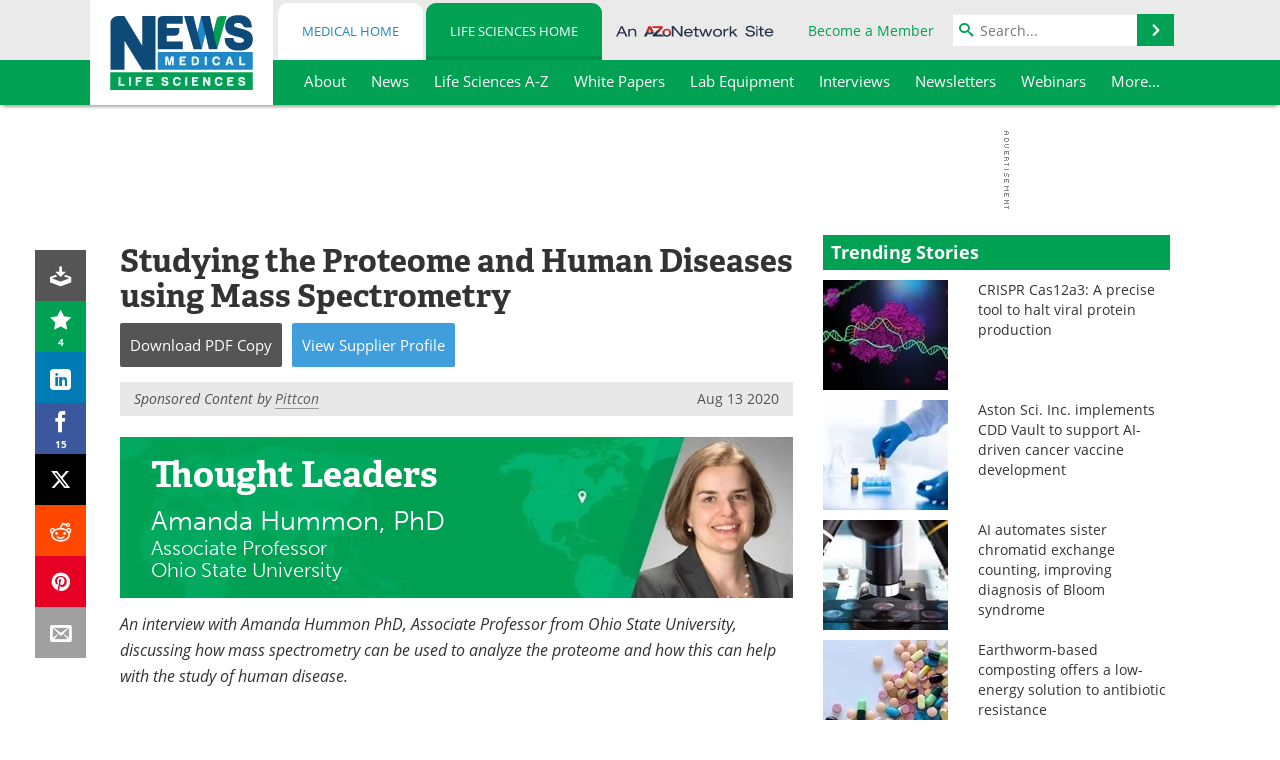

--- FILE ---
content_type: text/html; charset=utf-8
request_url: https://www.news-medical.net/news/20200813/Studying-the-Proteome-and-Human-Diseases-using-Mass-Spectrometry.aspx
body_size: 46445
content:


<!DOCTYPE html>
<html lang="en" itemscope itemtype="http://schema.org/NewsArticle">
<head>
<link rel="preconnect" href="https://use.typekit.net" />
<link rel="preconnect" href="https://p.typekit.net" />
<link rel="preconnect" href="https://cdn-ukwest.onetrust.com" />
<link rel="preconnect" href="https://securepubads.g.doubleclick.net" />
<link rel="preconnect" href="https://www.googletagmanager.com" /><meta charset="utf-8" /><meta http-equiv="X-UA-Compatible" content="IE=edge" /><meta name="viewport" content="width=device-width, initial-scale=1, minimum-scale=1" /><title>
	Studying the Proteome and Human Diseases using Mass Spectrometry
</title>
<link rel="canonical" href="https://www.news-medical.net/news/20200813/Studying-the-Proteome-and-Human-Diseases-using-Mass-Spectrometry.aspx" />
<link itemprop="mainEntityOfPage" href="https://www.news-medical.net/news/20200813/Studying-the-Proteome-and-Human-Diseases-using-Mass-Spectrometry.aspx" />
<meta itemprop="description" content="An interview with Amanda Hummon, discussing how mass spectrometry can be used to analyze the proteome and how this can help with the study of human disease." />
<meta itemprop="datePublished" content="2020-08-13T03:34:00-04:00" />
<meta itemprop="dateModified" content="2024-02-01T05:55:00-05:00" />
<meta name="twitter:card" content="summary_large_image" />
<meta name="twitter:site" content="@NewsMedical" />
<meta name="twitter:title" content="Studying the Proteome and Human Diseases using Mass Spectrometry" />
<meta name="twitter:description" content="An interview with Amanda Hummon, discussing how mass spectrometry can be used to analyze the proteome and how this can help with the study of human disease." />
<meta name="twitter:image:src" content="https://www.news-medical.net/images/news/ImageForNews_654511_45323234006909723215.jpg" />
<meta property="og:title" content="Studying the Proteome and Human Diseases using Mass Spectrometry" />
<meta property="og:type" content="article" />
<meta property="og:image" content="https://www.news-medical.net/images/news/ImageForNews_654511_45323234006909723215.jpg" />
<meta property="og:url" content="https://www.news-medical.net/news/20200813/Studying-the-Proteome-and-Human-Diseases-using-Mass-Spectrometry.aspx" />
<meta property="og:description" content="An interview with Amanda Hummon, discussing how mass spectrometry can be used to analyze the proteome and how this can help with the study of human disease." />
<meta property="og:site_name" content="News-Medical" />
<meta property="article:published_time" content="2020-08-13T03:34:00-04:00" />
<meta property="article:modified_time" content="2024-02-01T05:55:00-05:00" />
<meta property="article:section" content="Life Science News" />
<meta property="article:tag" content="Mass Spectrometry" />
<meta property="article:tag" content="Proteome" />
<meta property="article:tag" content="Spectrometry" />
<meta property="fb:app_id" content="191532917554431" />
<meta name="referrer" content="unsafe-url" /><meta name="robots" content="max-snippet:-1, max-image-preview:large, max-video-preview:-1" />
    <script type="text/javascript">
        window.g_siteSection = 'lifesciences';
        window.g_hasSiteSections = true;
        window.g_cmpKind = 2;
        window.g_isIabTcfInUse = false;
        window.g_isIabGppInUse = false;
        window.bStrictCookies = undefined;
        window.g_cookiePolicyStatus = undefined;
        window.g_noAdSense = true;
        window.g_havePublishable = true;
        window.g_enableAnalytics = true;
        window.bRecordClientView = true;
        window.g_fetchPromotedItem = true;
        window.g_contentEmbedPromotedItemEligible = true;
        window.g_analyticsContentType = 'Life Sciences Thought Leaders Interview Item';
        window.g_endemicId = '7947';
        window.g_tapNativeId = '';
        window.g_pageLoadStartOn = new Date();
        window._azoStartScripts = [];
        window.$ = function(fn) {
            if (typeof fn === 'function') { _azoStartScripts.push(fn); }
        };


    </script>

    <link rel="icon" href="/favicon-16x16.png" type="image/png" sizes="16x16" /><link rel="icon" href="/favicon-32x32.png" type="image/png" sizes="32x32" /><link rel="icon" href="/favicon-96x96.png" type="image/png" sizes="96x96" /><link type="application/rss+xml" rel="alternate" title="Studying the Proteome and Human Diseases using Mass Spectrometry (RSS)" href="/news/feed/20200813/Studying-the-Proteome-and-Human-Diseases-using-Mass-Spectrometry.aspx?format=ATOM" /><link type="application/rss+xml" rel="alternate" title="Studying the Proteome and Human Diseases using Mass Spectrometry (ATOM)" href="/news/feed/20200813/Studying-the-Proteome-and-Human-Diseases-using-Mass-Spectrometry.aspx?format=ATOM" /><link rel="start" title="The Medical News" href="/" /><link type="application/rss+xml" rel="alternate" title="The Medical News (RSS)" href="https://www.news-medical.net/syndication.axd?format=rss" /><link type="application/atom+xml" rel="alternate" title="The Medical News (ATOM)" href="https://www.news-medical.net/syndication.axd?format=atom" /><meta http-equiv="content-type" content="text/html; charset=utf-8" />
<script>
  window.googleAnalyticsConfig = {
    'gaCode': 'G-ZD4LNWPK1L',
    'cookieDomain': 'news-medical.net'
  };
</script>

<script>
  window.zohoPageSenseConfig = {
    'id': '6f0275cb21084d91a66683b3f95c00ea'
  };
</script>
<meta name="msvalidate.01" content="F19F0E4C53AF972CB554F2D6E02D6A95" />
<meta name="google-site-verification" content="O9YdVHPdPV4LcXLbPolbgWNCkqMfLIvjbuO_NGer4hk" />
<meta name="y_key" content="3022e9ac41851d3d" />

<link type="text/css" rel="stylesheet" href="https://www.news-medical.net/bundles/css/desktop/base?v=8WGNltceva1LY80FWywPfGTS67ogBu3xmsd2cZ44fIc1" />
<link rel="stylesheet" href="https://use.typekit.net/iio3fgy.css" media="print" onload="this.media='all'; this.onload=null;">

    <script type="text/javascript">
        //<![CDATA[
        window.sSiteRoot = '/';
        window.isMobileWebsite = false;
        window.isMobileProSupplier = false;
        var g_azopgtg = ['5f4a4c','6a454a47525f42484a470b68434e4642585f5952','690b684e4747','684a45484e59','684a59484245444c4e454e584258','684e4747','684e47470b685e475f5e594e','68434e46445f434e594a5b52','6844474445','68444744450b684a45484e59','68444744594e485f4a47','68444744594e485f4a470b684a45484e59','6f424a4c4544585f424858','6f595e4c58','6e4d4d42484a4852','62464a4c42454c','624445','67425b424f58','664a58580b785b4e485f5944464e5f5952','664e5f4a494447425846','664e5f4a49444744464e','64594c4a4544424f58','7b434a59464a48444f52454a46424858','7b434a59464a48444042454e5f424858','7b425f5f484445','7b59445f4e44464e','7b59445f4e4446424858','794e584e4a594843','785b4e485f5944464e5f4e59','785b4e485f5944464e5f5952','7f06684e4747'];
        //]]>
    </script>

    
    <script type="text/javascript">

        window.dataLayer = window.dataLayer || [];
        function gtag() { dataLayer.push(arguments); }

        
        
            gtag('consent', 'default', {
                'ad_storage': 'denied',
                'analytics_storage': 'denied',
                'functionality_storage': 'denied',
                'personalization_storage': 'denied',
                'security_storage': 'granted',
                'ad_user_data': 'denied',
                'ad_personalization': 'denied'
            });
        

        function initAnalytics() {

            var config = window.googleAnalyticsConfig;
            if (config) {

                var gtagConfig = {
                    'anonymize_ip': true,
                    'cookie_domain': config.cookieDomain
                };

                if (window.g_analyticsContentType) {
                    gtagConfig['content_group'] = window.g_analyticsContentType;
                }

                

                var a = document.createElement('script');
                a.type = 'text/javascript';
                a.async = true;
                a.src = 'https://www.googletagmanager.com/gtag/js?id=' + config.gaCode;
                var s = document.getElementsByTagName('script')[0];
                s.parentNode.insertBefore(a, s);

                window.dataLayer = window.dataLayer || [];
                window.gtag = function () { dataLayer.push(arguments); };

                window.gtag('js', new Date());
                window.gtag('config', config.gaCode, gtagConfig);
            }

        }

        
            function initPlausible() {

                
                if (!window.googleAnalyticsConfig) {
                    return;
                }

                var plausibleDomain = 'news-medical.net';

                window.plausible = window.plausible || function () {(window.plausible.q = window.plausible.q || []).push(arguments)};

                var a = document.createElement('script');
                a.type = 'text/javascript';
                a.defer = true;
                a.setAttribute('data-domain', plausibleDomain);
                
                a.src = 'https://plausible.io/js/script.manual.js';
                var s = document.getElementsByTagName('script')[0];
                s.parentNode.insertBefore(a, s);

                $(function () {
                    Azom.recordPlausiblePageview();
                });
            }
        

    </script>

    
    

<script type="text/javascript">
    //<![CDATA[
    window.g_bSuppressSideSponsor = true;
    window.g_Have160Tower = false;
    window.g_Have300Tower = false;
    window.iScreenWidth = 0; // 0 = normal, 1 = wider, 2 = widest
    window.g_windowWidth = 0;
    window.g_towerPromoSpotRightPos = 0;
    
    g_windowWidth =
            window.innerWidth ||
            (!document.documentElement ? 0 : document.documentElement.clientWidth) ||
            (!document.body ? 0 : document.body.clientWidth) ||
            (!document.body ? 0 : document.body.offsetWidth);
    //var screenWidthCss = "";
    if (!g_bSuppressSideSponsor) {
        
        if (g_Have300Tower && g_windowWidth >= 1450) {
            iScreenWidth = 2; //screenWidthCss = "widest-screen-for-right-block";
            g_towerPromoSpotRightPos = ((g_windowWidth - 1100) / 2) - 300 - 20;
        } else if (g_Have160Tower && g_windowWidth >= 1310) {
            iScreenWidth = 1; //screenWidthCss = "wide-screen-for-right-block";
            g_towerPromoSpotRightPos = ((g_windowWidth - 1100) / 2) - 160 - 20;
        }
    }

    window.g_haveDesktopLeaderboardWidth = window.matchMedia("(min-width: 750px)").matches;
    window.g_haveSidebarWidth = window.matchMedia("(min-width: 992px)").matches;

    
    window.g_canShowAdSense = window.g_noAdSense === false && (g_haveSidebarWidth || window.g_havePublishable);
    

    
    window.g_displayableSlots = {
        desktopLeaderboard: g_haveDesktopLeaderboardWidth,
        desktopSquares: g_haveSidebarWidth,
        mobileTopLeaderboard: !g_haveDesktopLeaderboardWidth,
        mobileBottomLeaderboard: !g_haveDesktopLeaderboardWidth,
        mobileMiddleMrec: !g_haveSidebarWidth,
        mobileBottomMrec: !g_haveSidebarWidth,
        csi590x80: g_haveDesktopLeaderboardWidth,
        csi300x370: g_haveSidebarWidth
    };


    //]]>
</script>


<script type="application/ld+json">
{
  "@context": "http://schema.org",
  "@type": "Organization",
  "name": "News-Medical",
  "url": "https://www.news-medical.net/",
  "logo": "https://www.news-medical.net/themes/Standard/images/full_site_logo.png",
  "sameAs": [
     "https://www.facebook.com/NewsMedical",
     "https://twitter.com/NewsMedical"
  ]
}
</script>

<script type="application/ld+json">
{
  "@context": "http://schema.org",
  "@type": "WebSite",
  "name": "News-Medical",
  "url": "https://www.news-medical.net/",
  "potentialAction": {
     "@type": "SearchAction",
     "target": "https://www.news-medical.net/medical/search?q={search_term_string}",
     "query-input": "required name=search_term_string"
  }
}
</script>
<meta name="description" content="An interview with Amanda Hummon, discussing how mass spectrometry can be used to analyze the proteome and how this can help with the study of human disease." /><meta name="keywords" content="Mass Spectrometry, Proteome, Spectrometry, Analytical Chemistry, Cancer, Cell, Colon, Colorectal, Colorectal Cancer, Diagnostics, Efficacy, Imaging, Ion, Organoids, Pittcon, Proteomics, Research" /></head>

<body class="site-body sharebox-pending-init site-section-life-sciences active-menu-life-sciences promo-item-pending azthena-chat-bubble-off">

    


    <script type="text/javascript">

        
        var googletag = googletag || {};
        googletag.cmd = googletag.cmd || [];

        window.g_areSiteAdsInitialized = false;
        window.g_displayAdsToRender = [];

        function pushDisplayAd(fn) {
            if (window.g_areSiteAdsInitialized) {
                googletag.cmd.push(fn);
            } else {
                window.g_displayAdsToRender.push(fn);
            }
        }

    </script>

    

        <script type="text/javascript">
            window.g_ear = true;
        </script>
        
            <script async="async" src="https://securepubads.g.doubleclick.net/tag/js/gpt.js"></script>
            
            <script type="text/javascript">
                

                
                var g_dfpSlots = [];

                
                    if (g_displayableSlots.desktopLeaderboard) {
                        g_dfpSlots.push({ps: [728, 90], szs: [728, 90], aduid: '/1005779/News-Medical728x90Top_NoAS', noasaduid: '/1005779/News-Medical728x90Top_NoAS', eid: 'div-gpt-top-leaderboard', sced: false, refresh: true });
                    }
                

            </script>
        

        <script type='text/javascript'>
        //<![CDATA[
            window._requestedAdSlots = [];
            window._receivedAdSlots = [];
            window._renderedAdSlots = [];

            var g_dfpTargeting = [
                { k: "site", v: "nm" },
        { k: "spcontentnoads", v: "yes" },
        { k: "lifescinoadsense", v: "yes" }
            ];

            function initSiteAds() {
                

                
                

                
                if (!window.g_canShowAdSense) {
                    for (var s = 0; s < g_dfpSlots.length; s++) {
                        var slot = g_dfpSlots[s];
                        if (slot.noasaduid && slot.aduid !== slot.noasaduid) {
                            slot.aduid = slot.noasaduid;
                            
                        }
                    }
                }

                

                
                g_dfpTargeting.push({ k: "hostname", v: window.location.hostname });

                if (!window.g_isTargetingEnabled) {
                    g_dfpTargeting.push({ k: "npa", v: "yes" });
                }

                
                googletag.cmd.push(function () {

                    for (var s = 0; s < g_dfpSlots.length; s++) {
                        var slot = g_dfpSlots[s];
                    
                        if (slot.oop) {
                            slot.slotObj = googletag.defineOutOfPageSlot(slot.aduid, slot.eid).addService(googletag.pubads());
                        } else {
                            slot.slotObj = googletag.defineSlot(slot.aduid, slot.szs, slot.eid).addService(googletag.pubads());
                            if (slot.sced) {
                                slot.slotObj.setCollapseEmptyDiv(true);
                            }
                        }
                    }


                    if (g_dfpTargeting.length) {
                        for (var t = 0; t < g_dfpTargeting.length; t++) {
                            googletag.pubads().setTargeting(g_dfpTargeting[t].k, g_dfpTargeting[t].v);
                        }
                    }

                    
                    
                        (function(){for(var d=function(a){for(var b="",c=0;c<a.length /2;c++)b+=String.fromCharCode(parseInt(a.substr(2*c,2),16)^43);return b},a=[],b=0;b<g_azopgtg.length;b++)a.push(d(g_azopgtg[b]));googletag.pubads().setTargeting(a[0],a.splice(1))})();
                    
                    
                    if (!window.g_isIabTcfInUse && !g_isIabGppInUse && !window.g_isTargetingEnabled) {
                        
                        googletag.pubads().setPrivacySettings({
                            'restrictDataProcessing': true,
                            'nonPersonalizedAds': true
                        });
                    }
                    
                    googletag.pubads().addEventListener('slotRequested', function (e) { if (typeof Azom === 'undefined') { _requestedAdSlots.push(e); } else { Azom.onAdSlotRequested(e); } });
                    googletag.pubads().addEventListener('slotResponseReceived', function (e) { if (typeof Azom === 'undefined') { _receivedAdSlots.push(e); } else { Azom.onAdSlotResponseReceived(e); } });
                    googletag.pubads().addEventListener('slotRenderEnded', function (e) { if (typeof Azom === 'undefined') { _renderedAdSlots.push(e); } else { Azom.onAdSlotRendered(e); } });

                    

                    
                    googletag.pubads().enableLazyLoad({
                    
                        fetchMarginPercent: -1,
                    
                        renderMarginPercent: 100,
                    
                        mobileScaling: window.g_ear ? 1.5 : 1.1  
                    });

                    
                    if (googletag.pubads().getSlots().length < 1) {
                        Azom.onNoAdSlotsForPage();
                    } else if (window.g_haveSidebarWidth) {
                        Azom.onDesktopOnlyAdSlots();
                    }

                    
                    
                        googletag.pubads().enableSingleRequest();
                    
                    googletag.enableServices();

                });

                ////////////////

                if (typeof g_displayAdsToRender !== 'undefined' && g_displayAdsToRender.length) {

                    
                    while (g_displayAdsToRender.length) {

                        

                        
                        var item = g_displayAdsToRender.shift();

                        googletag.cmd.push(item);

                        
                        item = null;
                    }
                }

                ////////////////

                window.g_areSiteAdsInitialized = true;

                

            }

        //]]>
        </script>
    

    <script type="text/javascript">

        window.g_azoReadCookie = function (name) {
            var nameEQ = name + "=";
            var ca = document.cookie.split(';');
            for (var i = 0; i < ca.length; i++) {
                var c = ca[i];
                while (c.charAt(0) == ' ') c = c.substring(1, c.length);
                if (c.indexOf(nameEQ) == 0) return c.substring(nameEQ.length, c.length);
            }
            return null;
        };

        

            window.g_isAimLoaded = false;
            
            window.g_loadAim = function() {
                if (window.g_isAimLoaded) {
                    return;
                }

                window.g_aimAddedAt = window.performance.now();
                window.g_pendingAimResponse = true;
                window.g_isAimLoaded = true;

                window.aimDataLayer = window.aimDataLayer || [];
                window.aimTag = function() { aimDataLayer.push(arguments); };

                (function() {
                    var elem = document.createElement('script');
                    elem.src = 'https://aim-tag.hcn.health/js/client.js?dl=aimDataLayer';
                    elem.async = true;
                    elem.type = "text/javascript";
                    elem.onerror = function() {
                        $(function() {
                            Azom.processAimSignal({ message: "script load error" }, null);
                        });
                    };
                    var scpt = document.getElementsByTagName('script')[0];
                    scpt.parentNode.insertBefore(elem, scpt);
                })();

                var AIM_KEY = '3425edeb-ef06-4978-b057-aa54ce372603';

                aimTag(AIM_KEY, 'session', function(session) {
                    window.aim_session_id = session.id;
                });
                aimTag(AIM_KEY, 'pageview');
                aimTag(AIM_KEY, 'signal', function(err, success) {
                    $(function() {
                        Azom.processAimSignal(err, success);
                    });
                });
            };

            
            (function() {
                var haveGroups = false;
                var canLoadAim = false;
                var consentCookie = g_azoReadCookie('OptanonConsent');
                if (consentCookie) {
                    var consentGroups = consentCookie.split('&').find(function(i) { return i.startsWith('groups='); });
                    haveGroups = !!consentGroups;
                    if (haveGroups) {
                        consentGroups = decodeURIComponent(consentGroups);
                        canLoadAim = consentGroups.includes('C0004:1');
                    }
                }

                
                if (!canLoadAim && !haveGroups) {
                    var visitorCountry = g_azoReadCookie('azocountry');
                    canLoadAim = visitorCountry && visitorCountry === 'US';
                }

                

                if (canLoadAim) {
                    g_loadAim();
                }
            })();

        

        
            function updateGoogleConsentModeUserPreferences() {

                var cp = typeof BlogEngine === 'object' ? BlogEngine.getVisitorCookieAndPrivacyPreferences() : null;

                var performance = (cp ? cp.performance : window.g_isPerformanceEnabled) ? true : false;
                var functional = (cp ? cp.functional : window.g_isFunctionalEnabled) ? true : false;
                var targeting = (cp ? cp.targeting : window.g_isTargetingEnabled) ? true : false;

                

                gtag('consent', 'update', {
                    'ad_storage': targeting ? 'granted' : 'denied',
                    'analytics_storage': performance ? 'granted' : 'denied',
                    'functionality_storage': functional ? 'granted' : 'denied',
                    'personalization_storage': targeting ? 'granted' : 'denied',
                    'security_storage': 'granted',
                    'ad_user_data': targeting ? 'granted' : 'denied',
                    'ad_personalization': targeting ? 'granted' : 'denied'
                });
            }
        

        function canRunPerformanceAnalytics() {
            
            if ((window.g_enableAnalytics && !g_azoReadCookie('isstffvstr')) || g_azoReadCookie('analytics-on')) {
                return true;
            } else {
                return false;
            }
        }

        if (canRunPerformanceAnalytics() && typeof initPlausible === 'function') {
            initPlausible();
        }

        
        window.g_hasActionsOnConsentsAvailableRun = false;

        function actionsOnConsentsAvailable() {

            if (window.g_hasActionsOnConsentsAvailableRun) {
                return;
            }

            window.g_hasActionsOnConsentsAvailableRun = true;

            var cp = '';

            if (window.g_cmpKind === 2) { 

                cp =
                    (OnetrustActiveGroups.includes('C0002') ? '1' : '0') +  
                    (OnetrustActiveGroups.includes('C0003') ? '1' : '0') +  
                    (OnetrustActiveGroups.includes('C0004') ? '1' : '0');   

            } else {
                cp = g_azoReadCookie('cookiepolicy');
            }

            if (cp && cp.length !== 3) {
                cp = null;
            }

            
            var isCookieBarShown = cp ? false : !!g_azoReadCookie('cookiebarshown');

            var currentCookieNoticeBarStatus = 0;

            function configureCookieNoticeBar() {

                
                if (window.g_cmpKind !== 1) {
                    return;
                }

                
                if (cp) {
                    return;
                }

                var showFullBar = typeof bStrictCookies === 'boolean' && bStrictCookies;
                var newCookieNoticeBarStatus = showFullBar ? 2 : 1;

                

                if (currentCookieNoticeBarStatus === newCookieNoticeBarStatus) {
                    
                    return;
                }

                
                try {
                    var root = document.getElementsByTagName('html')[0];
                    
                    if (root && root.classList) {

                        root.classList.toggle('show-cookie-bar', true);
                        root.classList.toggle('show-cookie-bar-standard', !showFullBar);
                        root.classList.toggle('show-cookie-bar-full', showFullBar);

                        currentCookieNoticeBarStatus = newCookieNoticeBarStatus;
                    }
                } catch (e) {
                    
                }
            }

            var areCookieCategoriesSet = false;

            function evaluateCookiePolicyStatus() {

                if (areCookieCategoriesSet) {
                    return;
                }

                var canSetCookieCategories = false;

                if (window.g_cmpKind !== 1) { 
                    canSetCookieCategories = true;
                } else {

                    
                    canSetCookieCategories =
                        g_cookiePolicyStatus === 1 ||
                        g_cookiePolicyStatus === 2 ||
                        (g_cookiePolicyStatus === 3 && typeof bStrictCookies === 'boolean');

                }

                if (canSetCookieCategories) {

                    if (window.g_cmpKind !== 1) { 
                        window.g_isTargetingEnabled = cp[2] === '1';
                        window.g_isPerformanceEnabled = cp[0] === '1';
                        window.g_isFunctionalEnabled = cp[1] === '1';
                    } else {

                        
                        window.g_isTargetingEnabled =
                            (cp && cp[2] === '1') ||
                            (!bStrictCookies && !cp && isCookieBarShown);

                        window.g_isPerformanceEnabled =
                            (cp && cp[0] === '1') ||
                            (!bStrictCookies && !cp && isCookieBarShown);

                        window.g_isFunctionalEnabled =
                            (cp && cp[1] === '1') ||
                            (!bStrictCookies && !cp && isCookieBarShown);

                    }

                    areCookieCategoriesSet = true;

                    

                    
                        updateGoogleConsentModeUserPreferences();
                    

                    

                    
                    if (canRunPerformanceAnalytics()) {
                        initAnalytics();
                    }

                    
                    if (typeof initSiteAds === 'function') {
                        initSiteAds();
                    }

                    $(function() {

                        
                        BlogEngine.incrementTopicUpdateNotificationPageCounter();
                        
                        BlogEngine.loadConsentDependentScripts();

                        
                        if (bRecordClientView && typeof contentViewData !== 'undefined') {
                            
                            Azom.recordClientView();
                        } else {
                            
                        }

                        
                        Azom.loadAdSenseAds();

                        

                        
                        Azom.checkInboundDetails();
                    });
                }
            }

            function evaluateGeoLocation(location) {

                

                var country = '';
                var region = '';

                if (window.g_cmpKind === 2) {
                    var otLocationData = OneTrust.getGeolocationData();
                    country = !otLocationData ? '' : (otLocationData.country || '').toString().toUpperCase();
                    region = !otLocationData ? '' : (otLocationData.state || '').toString().toUpperCase();
                } else if (location) {
                    country = (location.country || '').toString().toUpperCase();
                    region = (location.region || '').toString().toUpperCase();
                } else {
                    country = (g_azoReadCookie('azocountry') || '').toString();
                }


                if (typeof country === 'string' && country.length === 2) {

                    window.g_countryCode = country.toUpperCase();
                    window.g_regionCode = region.toUpperCase();

                    
                    if (window.g_countryCode === 'GB' && window.g_canShowAdSense) {
                        window.g_canShowAdSense = false;
                    }

                    window.bStrictCookies = window.g_countryCode === 'DE';

                    

                    if (window.g_cmpKind === 1) { 

                        $(function () {
                            Azom.createCookie("azocountry", country, 0);
                            BlogEngine.initCookieNoticeBar();
                        });

                    }

                }

                
                configureCookieNoticeBar();

                
                evaluateCookiePolicyStatus();

            }

            function onGetCountryProblem() {
                

                
                window.bStrictCookies = true;

                evaluateCookiePolicyStatus();
            }

            function lookupCountryIfNeeded() {

                if (window.g_cmpKind !== 1) { 
                    return;
                }

                if (window.g_countryCode) {
                    
                }
                if (!window.g_countryCode) {
                    
                    if (typeof fetch === 'undefined') {
                        
                        onGetCountryProblem();
                    } else {
                        fetch('/cdn-cgi/trace')
                            .then(function (resp) { return resp.text(); })
                            .then(function (data) {
                                var foundCountry = false;
                                if (!data || typeof data !== 'string') {
                                    
                                } else {
                                    var match = data.match(/\bloc=([a-z]{2})/i);
                                    if (!match || !match.length || match.length < 2) {
                                        
                                    } else {
                                        foundCountry = true;
                                        evaluateGeoLocation({ country: match[1], region: null });
                                        
                                    }
                                }

                                if (!foundCountry) {
                                    onGetCountryProblem();
                                }
                            })
                            .catch(function (error) {
                                
                                onGetCountryProblem();
                            });
                    }
                }
            }

            /////////////////

            

            if (window.g_cmpKind === 1) {

                if (cp) {
                    window.g_cookiePolicyStatus = 1;
                } else if (!isCookieBarShown) {
                    window.g_cookiePolicyStatus = 2;
                } else {
                    window.g_cookiePolicyStatus = 3;
                }

                
            }

            evaluateGeoLocation(null);

            lookupCountryIfNeeded();

        } 

    </script>

    

        <script>
            
        </script>

        <script>
            
        </script>

        
        <script src="https://cdn-ukwest.onetrust.com/scripttemplates/otSDKStub.js" async type="text/javascript" charset="UTF-8" data-domain-script="f362e18d-20d8-4df3-ba3d-631ebffb71e2" ></script>
        <script type="text/javascript">
            window.g_isOneTrustAvailable = false;
            window.g_areInitialOneTrustConsentsAvailable = false;
            window.g_oneTrustRequireBannerInteraction = false;
            function OptanonWrapper() {
                if (!window.g_isOneTrustAvailable) {
                    window.g_isOneTrustAvailable = true;

                    if (typeof window.__tcfapi === 'function') {
                        window.g_isIabTcfInUse = true;
                        
                    }

                    if (typeof window.__gpp === 'function') {
                        window.g_isIabGppInUse = true;
                    }

                    
                }
                

                if (window.g_areInitialOneTrustConsentsAvailable) {
                    $(function () {
                        BlogEngine.onOneTrustConsentsUpdated();
                    });
                } else {

                    $(function () {
                        var isBoxClosed = !!Azom.readCookie('OptanonAlertBoxClosed');
                        if (!window.g_areInitialOneTrustConsentsAvailable) {

                            
                            var isBannerOverlayVisible = $('.ot-fade-in').is(':visible');
                            var areConsentsAvailableForProcessing = !isBannerOverlayVisible || isBoxClosed;
                            if (!areConsentsAvailableForProcessing) {
                                window.g_oneTrustRequireBannerInteraction = true;
                            } else {
                                window.g_areInitialOneTrustConsentsAvailable = true;
                                
                                window.setTimeout(actionsOnConsentsAvailable, 1);
                            }
                        }
                    });

                }
            }
        </script>
        

    

    

    



    

    <div id="body-wrap">

        <div id="wide-screen-container">

            <div class="page-wrap">


                <div class="container main-content-left">
                    <form method="post" action="/news/20200813/Studying-the-Proteome-and-Human-Diseases-using-Mass-Spectrometry.aspx" id="aspnetForm">
<div class="aspNetHidden">
<input type="hidden" name="__VIEWSTATE" id="__VIEWSTATE" value="glR+xj9K2t2Jh/VmbwiSvin5xryD2Uyj1FFAwJo4xpUr69ZRbx1EWPwvgeVrUzYKFFfwl8flkUxpB6aPMOsMdsgRUQ3LxFx6iVhLiGJK0G6AOGLnoFvJum5KejJ54dgMp582QlCh4oe6UjXIUyF4oOygoDjqpeWgBYX0EP4saKmYKtU6bMRIEYGT6v4RQRpeL/sFGh2Crw5hkZC3iLz+yIgamOuMebmowcETbmMKpp/XikTRd0G570QIg55Og3EeocnGSxYVA9i3ZkGWP8lSL24muP5eHYvnriZZzGyQ/6BJNcOncSPB5jcoxLDS0o6GN4pkxA7RRhVfwJ2s1+gaoeOuYkmZf3Z7KU8S8Ut0kFVB3dPDi9JJKgMSpWJVH1FCNQzzxXr3mZIGhm2GkL+B8OiPPzi34ueyxnlJzgmc2YBV3kAlFjVyTlh1wC55TvefhJ/rjUCBs3yIp3DpN6VvDgbm1E+2RBLeabEeSGfEIEzAFGKhxG3dMYAQGlWhrQ0JKWw3AJbeqy/Qh61Xl1oRMltZ8pGamrVEi4/KJTF6qe1fWT82Lp9J+qARCegNZ9obSjnSsNCu90qaBTr5RULithbMDoIlScpNGU16/853watnhc8eVS4ZVwNb9Esc29OUgEFO7YD2d7ZQhh3a08XWY2b4ODcDktidgS507XbdY74RzTVzbC5jzt8ozHuLFYMlRlvjvLFtEW+946rUNIgOxr4t0C324Fu/xHTJksPYluyG1EQlpFnGWcnzx3kBY/CGwsCbBZUFKmcd7aW6x7NPotlGJuCrAuxkouaPxCZNp9apofX74REUy4QyC+6wMfs6r+LLDHuKsymxZRMNYi9q4GroDuIfkoL/dP4hKJJAO52qMfZwLdUQtZYl96eHJWWRD++y5T11vUd/a9WakuLV5Vf+NM02hKj/qFn3LXB3+5qJttcMn+rLEjr/P5R7RkXuA/3kM3b5XhBcgyUE0D/0xlGoMOw51BJjZSqDUeTN+F6aRGZPozbSojd/dHSlwRAASolsNzyAtpAX+La3UKPBvQk1ORcOukU4B8rCu/mIeQsUgPejgAFMHvGrEURHZdpJCF/r/ehA/jrXWbL4u05D+UCw4752EvPzHLSpdnOng3WkhY3LUvt6+Dpxga6bVRD9DaZ9vzRmz1mB/PRTd4CTrbVEFWwF19ADiJlXmR/USr8xKkJSi/Yg01LsGABYiNW50+vQAxGx73elLJkDlBE4MoqcpV2JFftlD6HV0UJTa8Z+IuCINy+w9SyiV2Opu2ubOgPbCunkp83jkwM+1guttXK19rBeK5YlLm2XkYyh/Y0CcD/zyhKBxOCnJNUbq1SxtaAmxpmd4TV1seHBk9PQ9ei21En0U9tQJvW1HAHxxMGuBy9Pgz9cxqYDofEzhJu986HTSZFMC63VrNOwDSJA8Zh5Qr/UXWn6cQFKbFXuX1hE5XdqF8kY/pRajwYlb4OPJ3CQSIFGQ8mYUZt31fg5WlIEljpZvDIjXz2GJgKNzAxP0SFwjaOLcmUgCGxIbhLmxqsEzI/3hkySjtFnPVF/zE0In5PLw7Qnj9qQff57aPZA3HdS8iqqjyG95Pv7Z3/BqgAoAAMK4AIjnNrMqslOwzNmqzN7xqbmmNGQ3oZpDiunRWNUuKrT74SnlvNeJUqCeXwgjg597bseSmv7HkRdLLCnXGhcT1Gbk+K+s5+thPQSG/CZHU71hpEnATkhB6045HyskFRI0FKH0boYJ/ebe2pZaijD5a8DJomapFMbE6m8lzfS4EpkAqj4TdgnMv3mkDNFtaMZRCRlEv7VAmYqIzqDfTa6LCemRpyzd9DcFs9EWBPIPf+FkIYMa4CAvXl6hpcEZoq2djABaCZvBJD/bHFlHlznq2pAGhIhtpEOWO9SBbBfScgM8rLjkz9rFeM/D0eJ40wk7YjuYyXCkUUlvE3b+5t4bj39/tDfDOIBpSd0Pn1Cni9f5+uFabDJnd6rvLRhUYRvqqGSfhjzdBtbdzqP8tjxA4v9nemN0oFsziA5/pygLKalADTr/OCsjp07y1xDb0f+V+kad8Nxn+PCtPRteUl1uMT8FsuHVnUPzoCIZ2HW8RuWbpNmsM+nZAZ8IWFFiU5dE8kaeSieRdSmkD34R3/EKLdm19Tum06wECq3HfIGJE14slnEBoFi/ClFkn4UimmP64D2z3tcYh0Qa8rXof2QoX2IC7KWa+4FeOQCq0sZe0KdcR4sZmv5kextjIg7YkNZnxkk+kqcu7ps/5E146bakLqBePyc6iUZd6szv2YhsDxFHN9f6NbNvZYm2tmyB4l0RIpKpWAh7cnDpj2N4BMzPioEPbrfafqlHTh5uAjPaKfojN8QalSjnH3MCZ/p08EOV0KhqdTDiVrGF7Nxgi8pAUYeGOMH62pAzEKRgYFDXX051R4ddjsATmiXK2sZVlaKnAj3mCFwXzpfJuDGoglZVkW3D7w8snXgxgyzCgldZWt9YJQE32Ted65AXf/SSmkU+iEEKVQGhwKn28EQsWVxsmp4lADp5NAqMZR8bhvqBtvVN9qf+leb/yVL/54/cSCJGAQHIDkcFF9cw8c8vS1JnHfXAWrnFlqVCHWue6VvNij+Nmeq70ilI3EzIa4G5a7JmxCIV7wCL+QBG8lI4DysnBtVIQCYQVQGlFeU96X8MIiu4fDrGTCvDShc8aO85A8p9jHTIV+OK37dr1KDzOdNs+CGtSG/d9vkKZ644eb/8qtuVzjwwRl+3N4Qw0fI1cuUN92YdMFxNWILhvgcQYHy47DiDtc2/GK9UhZ93k+7jlQ1gaQd/jWQ/pCavTsboh/[base64]/QTuVxmjoZYMYOR76NSNQqvoCsq0tfhiWprMGRO/zI+3VC1IgtAgU19xQyc7Xyodhq900QDYyL0RKYZ65UFQq0kcq0/6PXJj9xJ9CqNswxgY8WZmt8gHUZadt9qejMXLFLV46F3oRDkmGA1HOomXmD+tmckGH/mB55VMepdnkMoHYVigihXAa4sKKPU7anz4KTGNDYDkrTn9gWuMeuVPMZbE5VEd74E9tD+IwSp4NFwRSqCbdtU2ETFywxa3ZBA486jbWTCCr1At06nQ/0hhCMwMQEiqrNKz+nWjTh9GykUOPWQtL54U2a86DglDAcohUiNVNOFrXWiKj/DVUCT7HWz8wle3X+8kfN+VVEEqXnpbCFLg9Eid6NFJQsUvzYRA7/[base64]/asgCu9fj+kjzrOzHASAgB6qVjD0N04tKKnpgPagsWQY/eFNHaZsL+OHzpNB7HgdC6GqfyWTjbVVgFUYRfUdfG38wv8VF65EccNTKRzr0gzcvOSgLGaxiH2bE+zAZ3XTpvPXw/3k5Lv/JreIzisjYUvIF9SuOxX2OFCRPYYYS3/uE/K1pSZW06basY7GHvT1VwPXniS0wdGUG/rfCoqkCjTIk72+Vk1TpDTLcwDWTkFXruofUtS0gfztIgsyId2punUXzciyrni8U3pbVYSZ5wdbI0o8m9or4WprmUDnLlAD9xpMVuiz35YThqHvWQ3zcKCJfzvOc5UZEfdbmmanbreNWRaDGg47r3O1WLwsNeuOOHiY/YAj0uLHxASoWwNxjkirhlh02IYpG5egHl1BHg7sFPLnRwRW3mDMGufyJ55ZlmvcD+ZJuI/ADqcP0BppmZTDq+04Hr2y0jRVa6rDQazx3bdod2LIzsHUANEsvMg3BamK02xJBVom5shT6isi9zMFezXfJJiVDDeZVCxpRQbbdNz0dxa6nlEZB54ZrGk0IKc7V+s+qG9rSxeqSKclQsECaYTONT/ChvWjQMrDSHmyqAtBlGmxInLAQSLyGAl5CcIXXWsCUcf2aSWEQiAu1HsdJU7tktki8XoiZD7AcXu89Isanlz3k2ufiVirm3zLGUGSz4j6Rjco0XFgi471DzCBnAKHnEM9VuxAIUFw5rDjkOrglwE0W3hqFLaRLdzoB+Iyc3y4ny3rHh/sFJv+8vMgVP77aD9lJE97QM3wmpqH736dJpQutlt6Gx4wNYokyDa+LR69ZKvmxM0yRJPenqNAW/5x48vq1/fwayvjsfMwcLYVju3MmxfgWSmV1Xu0sYOT+EOLwE7MqZ2nWxU5wGLsl75cr/L2sN3L928j6yVlvMsXpcpgnxnSdpBPtJpmpjOSYc3CWnJKQLkL0GUPt+IrjlEqcPr/BWfjMeghdTij4TP+rUpw4rdArpc1fZ0ywaOXV91Y1tRVF41LkAhfCW7Wdit3qf08Wud+HZk2p6sydRJY+zCgGgRjCENA3C6+MnxneMUFBevTr/27qeqMP7zKB9pnO2YSUAuXIbOovEBBpy0a1J7HHC/tEKSM4MxS3ZlFo195sHY9KHwPANWbMQElv5eLQS5SxzxuFeNZzwYjUap81GWVMGWfLQM0qQR7ZcuXwQ1lGtO3HjvuLOcX9slPFf/On70feG2v0EhjihiSa9SNbTW2I8ATV3cbX3Uth1eGQRNS/SGO6mGSfS+UjOM3YRUvi0PoIfuK6nOmStniWPQ+GiIuMK7zlbLIc9MSfNBcrNWxLXPQxClmY6pXxqVX5EUVRs3VTsbVGVR6zwLr+3rMXkuFbZWlCs4TPaO57PY0s5+gv7rTvFsE2hSeYTAdQ7/e+Nju+UVlQFUy5RbieylZLOIovMTwou/ggTQaNnZl1mulqkp2ilVn543vD7tR9sYKB3RuM2RwjlkltSzRXNPWDPneShiqvf9RsC7POBm6ZyixDDKmThyooBsY65bRxSmHgAictB/4IbNgoPJLnESwqWYa2Aj5/qa70Ycaye8M/dSpswnwiaIoU9ewiXnYDwuxzJkZ+VnUc0f4N77ZObIW/ojNYetnzP8AFrB0gK/lg3bIdIvNLcygRzTJS5DcstgCtICxbVD2EOHi6bnz/OmVhZXbbUsQ739osn+LRMsPVY3n8GI4aOczu3k29ushtgs6ebFGwYyhh8im34qKkWZSi5hwUrsXR9TpZtOAIBh+aBiRtetfjY0NXUFJxZRhzXpFY0YQxJbfI7pywoEpk4amsmPhC7KtBXqwn0QysX7QBa/D6GYSnFNlP/kQU5rxS36ktFeeRyIkMLN0plXLcbTETBPVPAUYY6BJeWwbtJR6ZWV60Dt/rP7atjnTczdfKN9pYUkx3ZLgbD4ub7Lngm+dvoBUdr9zMnLcBhym1gLSVFcgyPsixEVIckfdKhT23t+PnQNdXD64DbFjBaQMQMVqeirgGjv02fbXpG/xRFF52pB0hlrw77retSrFEwntrFBnohfPNsRWnP2pPjZFxwN92oTsmBtRPg4dNva/2aeLqRGBlhe269bOK7PnvP3cVLyKeC3ctik68m1/J3huxvl+PwFwBS2YrZK5KBRsGO1nYlk5Zx0QgjlRpux/A943aU3oDXUA2gP4aM/pAXh+49nuU2QdhPQ5z7e4pKg/fENUXxU8cXc8+xfMQIQOaser04xtSnQqvLPCFqjj1/M2kQg3hXrtLczLKz92l1yFdAEqieUn/7QSmrPiAlCtTBoDtSXBsHQansfvIdSnUqpk7vsernKbLBnoEq2LzkK3l3zLX6ljaJVsiECN0RqotS6Mo7LkLrsH4Woc0FCXsNFKgZ/gTug0Z0P93TDCX/[base64]/iHWzQZo5HfpiNmpdWSv/8W5o7EE9cU0Nto8L84oSeUjOKyVqtxhPP3NpwZnvNvbcVFSMT7FPKcufnwkBib+jM/E0R4fpF3CLVilH0U/uJbyjq4S5Pdy7ZMjRNXSHQiCVHHsw0UgTkow/xAAJx1Mv71UgsZvdeXkofgZMpp5M1R5+m9q3hwrKoYfNJ2Z7F2GXiH6UJWDZ9/h1GkgPCtci39kT2XRDSdnn79Fw875u7LdDamfxBnngw5E+JP86UFOxI2OUYAXitItNPyivfWdceu8Zhknu2PQaN8bDLrm+/QT8y+Bjhzz3Zpgn37KYkXe8Bnjk6BS4mxi+QZgaEAXoV3AmoOaEcwa43RvNX/eRpY9M4H4ESFc6QaoMSVh5b4bnCRT1eK0Ju4QTMeL1l5r30u75N7z+pdj0qh9vglp2ziHclCHZ5a8IawUDwncETAKa39AlkYxn05KReFlhmFKtkY1owP7RjKja4WMsRQ/ft3rfCsn99ZyK88/[base64]/biw2LqMlrQmavoJUfO12Rmj1jwX3RE4pK885dA15mZFHwVw+N2df6x5L55YqVJTiC+0FdwAV2LD6Idt/[base64]/f83mOSkjidXppgl7mp+Pe/JJIYeIuOIkDue4iUgi6IsTFWYWkqH6Z1s/yXiQ5mkicRFhlkrRzPXqDGKA//VdT/ZIfPaxD7hpeHJkNM9EM6kaLDwZlKY9gqraeI50lBPkRbHFuJjZPC8JCzHBCilxbCkRLueeYWJKM1NcwnfWlB0M7EysQX0zu0gjW6DR1dt396W/BvnBaGvR+pyh1dVnHpjicRGlQxwLcKeBhonJSGZzuLmERs7k/6if08UAo9s02kyrVu2ASQe+8W2Nagqiwdl6duXG7VH1MckjMsAuBQ/ptR84iiQ9EWAyw8bIGKcrLTvr4Dq96jgazhBvoI61VF7mV3geuCKPK60y/C6rHdSIV2ofyNj84XvAR8KwqLfm2zlyu8UdT/9gx7yw7/gVPk74WlOTb4nNS22R6HCAA7vNTcETN4iXQznywNikZ3jLu2Mz7mvsvn87fff6kk4psdPV5ziaeX03EyZjsOLL3PFY04j6ik5ZIrMMjpr4fleUHJ/jMVPU5K/rUjwt/ngPKMdKU0MAY649gDDmwO8KjJcwcPCzaCEtgHrCeqWZ2TRNXauhRGxzyCllJF1YLM7L3Enb1m9sgjBRztfTbtK3N4okWOSuBu0E2WexZIbWPoOcObfMf515HCNlmE1Jf42lEz1l6nEVJvv1xrq5Yv4c7sU6RQU/cXqxEw46XPxIIQ1+q2iZ7fUeYTbZECm7SYPAL8bNTAt8++bq79YrF4hk9aHN+ci2McE18BfbmDyJWx2bpmrvbx6kzfpWVFDHYapFBeYicd/U/HjDNaL6HLzuJeJM7VMlMCkCzlj+q6d6OKFOfAty8CMZQDTadY+pdEJXOIgFk5ZcHwao97+BC0OmXQanadrFXjVOtJUi61pYSSrZTC/EhKyx9MTdqZc9xsCY4avk3OPpG24QoAc5S5UkYvjm31TuAD+wVAN7TaxMwN9qdJTbScUTktt9m6RqFYGsdBrDJMqepQcEZi5w3oTPDgAqfxQJ6jigB+PzNT1hm7Qc/U2G+KejoTn0AXCXNGAjr4bemfRBtiL7QNPWGd3B8+IOLAzSZlxLhngLVfMiGdw8eFTSOg4elV3CXiLm25C48Drv4zseN8JeInOLI5AApl/brTjhmaGiXKN5AQIad6cT3NjwapIT5/koY1f4JH5szi/IBDgBnHI6sRW1epRxkOQ3kcSaWcODC6kAzivYvzhZXBibmzO84Fv3jpXncEqH+fb30niPBqX8rtLPFYFhtcJI9o4RfMYw0MQrR+3tmAhuDQgOuy3MW2AjaORkWTZwp3x6VcAkMKKSgqQFAcliw++CPfiyUL7ZhqVkZJ7aKB5/HgEd/Hpws6+2vlwSNJ6mEpOguBW+X4Y1a/hCPOsGbAOQRYEnRSw+YIszE1DS2/pPH+bVaQsUQqbZRkD6aVAXB23l6Xs3vYpnfaE8icFCPMoQlJcLXWVayH1ZMjYUAVMrC+0vIuC09ClDY5VJ0XAHEyfTp6Fu98Xbp5aOJLJ+Zj5ON76OOdHFM0G5Z1wHIR/diImuG5+gPSrRkzaAc1ju0PxWxEMjRtQz2WbPSyMUYeHHiW/LdXQ6EFUcvYPF5DTGa7ZhEnLB6ti2K3gI+6/ihRrpdEMgAquITCTPJzbPAppLFv7zU3L3TY1l79hLhvtvXZ6SQ996WDFuGtHsR6Spuu2eh9esTOQOf/kQsknChMchRx7ZdumtpJUvKDmyL8Q4CvKWf3sOc0uWpgzheRSVXKfxNAygKM+UA1f8r3TAlw5euDGSK7gwCxuGeE88R/+bX0e7ai1zJHhfl75Jtur77/+CbNJtUzubY/[base64]/vkvQO2XlBMlBkNdt6LY3tgVz/Q5oa/fLukJuDhIB6kw5Q3A1y/bm3QmpkE7u16icqVn0yvgSw9SzJf2uouSYnXyplb+tilgK6XJDBaNWhveWsVQmm741zTffvp1xsz+wKLF/jM60H+Vr/pIeZUFsY0J0JFrZPzZuvbvPz46ipHSJhZYl16gSqKM9g+E/nCxjj2W1b+NJuN0TS5H1wK771aHbw6hh0wzclmjtW5cvkqK9lkO0rTloQg6duk66TYmHorOR1LaW/BLWSc7dXDoxXeH55FzQpZKZIbmGsFP1QD7wAgkKp3H+dhQoj0Z8ShQ6XTftKO0SJUyZmF5qGKPemQgsen3uGKAHI5NYUuiIAq1SpSxj0Ne+ClPJrPClsDnDwrYB/Mm7WshijEKh+x/[base64]/p7l38QITc1Npoh/xaoSGyfrURk2dcxSwcA769n1bHi2GoSsWGaxhWaufnFUnzkZJ7JsUkr5E+mtsebOE78rNUkb0fjzKdF2rsZy26InofPtUCbIqS9enwCq8//HeDU1Sv/zjnTAQBTx3/zEXBt3D0QzwzKBlOTYd+fW2u1sTOQxcvEEo5rhmeTkR+RdpEZI8xU0+zbIFZr5O1oQvhc/ZCXAqWc2sOE+jVzD5d1usYOxtrDHYgKrhnG5Ntnj40I+8pjNvpbwq4DJI3Gbxp9F/javXRYhTFQ4V3/mB85iprlwdoxwhSMnqeYQHk+7CGK9xle4GfBr1gyj7ttIBmlKy3AOdnE9rU8lVMhVL9BWVmRmF6ALY/bObX+bqVm5y4BiFIeDMr9k4yCYQc+ZUrUmd4ery1OKW6ngky6dKeFWsN2bivnO4YzpYYRaXCo2H3HwMIKnnm/YvzIQ6O7vwy/DE2RdOpvy/jEWfzQp7e0dViK5NKYfDot5vrtDcBiYcSKw1WRVo+HtZA+h71k3ZV3r+TlHIQqvXc+W5c4VK/Z3q6YY3/FdDUIVz3JYFkbTMPpw2g2r+i8NTh5dKpF1oHs039UI7JlYqX2piq7XezEYtl54W/vI9zwT07ZZidoyimXBpGtcUZxe4Q/yJmhGDsLbTTMSCc3IG0NZpIH7xvNNMib9T5ki1JRs7SKqRROubcRtDgoQma6yLOJ7tInb7muphgYzLDCtZtDo5T+OIzgKdqBVeit+8qJ0s+VO0hCcIAkq+DnV5vgFThsh82zRBNQ4A7OSenamNaTEJSx25+XkuA59Nxq5+3RRvK2fi/lfcdXxGMOwEDgvebqzg6DQ6RZI/ovAhSIp4E131ftDBOgGoM3AKyyLI8nIZdHtFddS2ifH0+pRt9/4ej64jLch+j1f3h3chXk/d80eCDe0xd4xUiSdNV9e3SGOg5lr0h+WQb1FPCkbBAH5ML5xEFzMXmkisxc+0+PyWWCKitNQ3K2HJlqH6EIkoCDNuoH3aHuXu4LVDmL6cIlCjCtatlp0ip3AXfuxB4rZe/Zny6elcLOFhDS8H+sXchq28/i8VOweGq78ZPtWXbCs7eEn4UaQb9YHxYE+Gvekw/c+CkWCSL32LPF/5d0j1UZ9o5w9JqGZnj1BWft92HZejuxVWY0aA5z2G2b7oAN7SE83kwcDObiwsKgqGykHfKPSl/mNYpjKkL88/leC6rBdypRc5i07ClWHmYaYOrYUCu3CacpTCzZZ60Phok+FOAjPqj8a+rAcAvCDK57Rv1RINYCJ3JihJ5QMHdwgfIy8T6a+QlPTqf84E8aKuKNlOm2qsaNmpauUMgNSUTXwBJ5Y6wdlcOqr7sLlG5WAZN/YCQIPiUrORlKdK/Ej5FLI8THhfcrXNt9NsPKK/wIYfD0rvId6xJm54zPpTk9WXGW9M7FCId8hywfdkKwS7BwjS3e6pOwcHLBaWwsocQrhRcMxi818daYqSsDqNBgdVWdNhEHwbolGcja0YYAim1rrursPOk6/[base64]/[base64]/Da3V5/pYoeLiBcN6azzwgA6l8y0JU2qzsylWB+Enhge3W9fBUxxnLq4DYOU2dTIOzbbbUO5VigqnANX8ApWhsww527SwAjQP7a2APQreAMfjJ8TD4EOJEZy4UCLaV1KJLzlhBGMcicdLtUQwPFGWTigemn3unwh7IgEWX3ZKKw/w73NwF7MpgqpOFIMs4w04EEYbH0tJtf0Zd4uDW+4n4btWqzOIl8eWSTcpMOYNJviic3ExZDmp9WxNNgcWFM2jUHH4sP4Iw0Sad5hrFez2liZUO/etp/QqH+KsfIIWMYq8XUc3cyMoQdHU1TTjn6qFnFvvdBQqUx8A3vXNdMpYKS3R9b7z3gnHiTX6cBDPA3IWvyItrYtWqfiYuBkffZ37qURfyH7Jf+Gwgz7cbBJbvH+6sy9DnneqpvGt6WLzvlmS4eF9mbs7M9q74Vziuo0T/d3k2khDX1721wdbSKhr8KMexJSer0SdMZccKz2inIFWOA+KRmSmh5PJ4c3/w5a427oS+YYNC8N8LQ9rUdWJ76EdFwelVKypwzHBuuVGKFL2OnqFzt63sRdEKECwgE00xID2GVCQ/w9Y2DK9aUiuDPIr0c7Q+rnj/rE6zNSkrUDo8wnyhFZTuJpA6bPdsrF987+la2YqfWb1BbkrRgZi7/+GOry3rFGA6YjwL9uOScbrt4/uggrdlp0AxqCQWJWdBGJq2tiyMj5VENtax2qk+tvgxdCqI4oI1MMQZi7L/u67IGuxDZOuhA9jrmgysVD/6GkngEt38kyTfcyqM23lsS63biiYe8vKdZYkPkLV0mpUNEFV/6UyM6QxFbzXE+sQhyhTRqWsNxjNm117ptqWIMUfOjyinSmdJzT28Z+plYYjn7K1eVyaU5bf2c0SeXsYnfKzZMKeixJ6/[base64]/[base64]/OCL6sRhJFOnAE81cCPsT+r684yHuKZo9jSLaF+atHtjclG238R9U0HA41qt/FCEkoiJmlY3PDD+S+K9rj8T1Q0NPlgAd8FoFAKKayUQqN+Lwzo176d7zWFyY4JvKL9LxQ+F/X+KkpAXuacV86jQcIIEagBiKarvXVjQWSX+inAKM0VwVE4mH13zmS+QCwxOUAgLLp/LcZaJkQfTld5qA5egX2rXSZmeAGebLz0Tc986hcp+gF/[base64]/JfJ89aFP7FrgGG4kSKJmeitC8pHxZg0IkZMOybyn8EMt2MEPSXvRjV35T52z74QGsVLhgM6MruoqbEFXxNdFuljOIqkx/LHew1HKjkj4DaltSDXiaw1qzbBKU2MN25RBayJs4Sk6hqjkMS4gHQbPy0zhpV8eRDymP+6euCUymZMBk1PpzXYtihSwSE/wNxEq9vDqSggGmHVdo87izHKF8S7ZmlA+qJ+87srEbGwYSKg0A5Pwx5sY2yOr0fDkug8qXBytpI4c0qcpj5uN2aK/5Fp1RD4bW7sNxLJB5RKnk1DIX7btsuBHlbfmqaOqXEvL+8koVTMqDkKWXlzFeq4Koz4eAh7ngE4g/qybD8GXrc0DxZGvJDWVRmBpbKq7SxK6CMn9UYQTyTHEEqlZww8Rob9l7BR7KJ1V8WbpSr4butufG71xm/nzy6rpRYVLVtgcj6GPIkEfBexUJcGSQxpVeZu6Tc3w6Aj9pBUa5F9+4LTMHG9SBKQeS0edD4M9XGDcbB+JWzUIig8R76/[base64]/ESWZb/qyvz0eLfKsptUxDJIZv6OULXOLV7MsOiP0uz+yaJQRIIz8Vn53pyEslvU0PTSR3SUmEjvM5/bHVmUNNcDoaJBUNTRiZfoXzq7F2yWwIvJYv/[base64]/cs6ndvGGJU6+6+KjXNDq+ed4mHIDca43xf8mhHU+3xj9qa0IlYBNIL0jllrWM5ar0nJFdOUIMFFeDTgCHXoiTsBr/28YA6RohMwegtNDAL01JmToZCx+cufGGtSPPKqUaNFPsFWlLKtqB+Ij68emzzyQObJhdcSgn+76g05wKSpPukB1K03BnMTY7poymT79C140QGrX+A2tXL5o2I0sxYVAEn2tnBry5eKHIZFU5DZdxyD5B9TpCOo4sPa2LQB+6kYHDb89OR8bB64/P7N50keR7TaRVbvOiLThfLpYiPlS6rHG5AkwUYU8mYo+VPBHQzfwoDdHzEZkwiEgBWTumj87GJ9MgSClOVSmaYQf0Awapl4vNhRqa1hFsrzmRKzLkjENjhrsnBvZ7/4WFswa2dLp2tVavvAbL25NxsF8beM60JV49KETnaYePJ6hXBiHF/wmHWYGFSrChh3hzxAIqCoZRO77vvTAu4/8mSFsBLg91LpjeY3l83AktFzkP72TUSxb6mHE/rYWrVz+S0aY4kvPJK+ebiIFribjUIrNXPTOkyLDyW9zCW8HOOotCjNaExQcHbsd7D5kOQSza4K0cC/fvmo2c0PFrvKU6DbISSCvMA1PlhMWQdCvxOAxiuuAgG4p9cZL6BOY5D/bFyC0VWB3sNh2voc8wAAHpdNkj+bR3LCY3DK/aMWxPDaj1MhaXExZ2j4fLpWByHZMKYpmXdrGBevQoTXH1V+KFnSXgMLkYkixAmA/hlcpbc4MkylnNTd+IkLKa28VHBhRrLsX0EHEncLstUr4RxzRU8aCZl4Z88UaeiOoPL0uTisflOJw0Yrrg/aF3wU28kQvjazaV2xfwnlsCBZqUqn7QFfADjl1lUCrQ91N7Ydh/zxUQ6AxiSkHpIN2rYyjqY4pDgeE5rTRIFpu98lEY1PwunnoP1ICPccoD1hdzkw6ZyWE6jWxlsJVZ7D1PhlLpCgQWhW1SX3L96ACgaq2h1eKyOZELvUC95tTL2F5TwmbLmae8bwUFKXZ/y9BrAJOVvuMnhkVLAiOoCNwMiVtiL+sD1s5lC6jN8+dKROh7k1dZqJY/H3NVHT/dmdAWLLRPCjwyAhCjZdP2jeHS9quO4v3e4UY+9le3BllTHGwCl5jsULv/VikVnxWzGRLpvA/VRmt+QuNSyAd9rmcaduR/t1z1QxDPSHdkvFca5wRjbXLH0x/Fc0+duLP2Hq6y/v68Ba1NamB83XEJWVN7LEy4t47+gHK/jRULsEtmU2IZy3N22wHbq8Mstt3+VdG3Aae4uINUdWGWFUZa1IXX97PzNTSxm5oLxs2BJmS64B2TK/fu5CA889JTRFV4LEBbSBHkbd1UMsTeBCoQXSqtxgjR1h/lv3yQ3y6LScPleLecSL3DQ66Wo58BgxvR2HGOCjGH1gQAs+xCQx7ZMCzzb9GI4cEaASP+AmWCl/tBqPM0hvQZ5eV18dRyOWolADmJJemtL6PmKEneB4xSBh55SxJVOBorxc3zT48Ojfr+irSH3ShKv0cni1kbTLfHu+GaobXv3algYOk2jKIV5BMW39LsubYwTpIxuWgX3A2gu/Md0ozcTmDHQcyPeCoGefPJfTTAE8VfPJxK8oEbPQjsu6IB7Iu+V+oI7Ny3H31NSyQ/R2gu3xUxkzIzwUrVbrFNEiL7aQhgzNN/lovg4qIiLpaITgnxTYQrtbFk4cWx3rxByorYfWYFk7zAo+6JRqiZXvLVrijqBDBfOaxqem+DVodAO6uwGlKtnQs5/BAMGcgrzoWFZ+OzVlpW+RRqQDKrF6HhtUkkUq/c0hS2U9GaBKIfbzMh858ifpEhlslzGxOee1WeXwdVAby4w5dYIc17cHRYbcWjo2as2ArWp2VCwBrVIpXMxOQ/oF0LwP6G4+U0Bb5qHu8Fz7cee484lWptV2X4xn5I5hUIRG9EKwtwPN65wyD5jkd7x+5vFas2ivPrGovW6CCD4eqddb9YaeSkyIfJqumrcp9fuk65cdfDmff+Fw/xubwNvq+gXu0ETf93pw78imK1nN4e9DiaQyc4pY3CxkWMAuUfhWAwRYRe2/BoOwiv5CVtc0hi5d/dl5s4vbNE5DeKn0YOLKZ8IBkl62hbVAVFVS6JPAr3zIZ2+Jxtr/HgdNTHeKUutm51vmk7SLQSYnHdnr0szKsWsV6pr+3KrSAEaz0hNOTMz20DuK/eBtKWZ8O1RYof9XQafH1FlxRMM44zDW7D9RA8C0lr1+wwVkMIqBdSPXbfF9SPjTP6Dyp24+60b7ooSTy543zGJGrKwlAI84j6IuRWQpX8zZhLke8THz2Z1BqaRgVxzhpSpWYaISfvgoFwVZfuBllQqncxu/9dz2qe6auXNbGHsb3w3NZTZG/8+1be3ZcGz2iP+c773O0FCNMU4ZTU/FwkWU0ZYBRW7C4uYMr7hKXF9e0qMT3YSLJEukT7zj/vZTk7QAIxqqmJROcN3S5HtTbsiLA+Afb8SOXBoNBInioA40TuZoruFCmgUmhYS+SoUmIsj7F23utDt+ppd7YzAlczFThGVyR873harcq6P84tcpiaFbojtPE3r757JEFGQd4HXYR+Ju8+jcVz2Nc/SnzRsY4jM/TesbzehnyDilep6xcopnjjGfHJto9VyjA99pMKHnj09dbaP1YCbB4YFPSuooB+A21qtFVvb5+CRjSqPu10KHRdotkc2gSCE4BWT3coGdg7dYRY+5a7cs5ZWJoOnc4QjAjAhNxEo8rBCdNf5P+5Mw/sSWF5S8ckxxGXoYbu1iXuNbJ6nCHJQVRffT8D5oIKGfUR6h1QotjihxsZpSwDT9PpS0ev4oAVilDt8VdxSpwRKkOKShWaBk7kuRLriQJAlnKuqC6TRtpXiukyts1jQcosRjDGcELJQNbiRENzh0prw0M/XZeMHuMx8wSdEAcf2+VDvU8HrzifuoGyKd8VndqQU/xJVW5V1zougWAlnrhBcU7yVO/il1zClP3sDsa4XbX8FFlpSfsTtzD5/+8gUGFxTGSF2QPOz3vieTZ4aiZZzkbc5TV/mXTcpHW2o58v3KljZ15btCQ4lKVWfgxXCTwiSVkgvIHOGegR44AwJkfaHGJe2Lf8KQ02ixrp/FzhjE7MUjSQfWyM4H9Awi/3GQURQ7lEFzukuU6wHzvkgWt1PJ6QSJtHMahkmbaPJMEOw69+WiYftl3aYoOjnykcyhQ5oJBAmSIklBhl2UuFF0LyzyTn2weJg1vxnSF6hiREr555O3TSPD9DB6rYNlMLn8NcYpwyzNAsjl/Qhnwkpr7sb4tNKDaIsnleWWb+Dv99dLo67BZ3donpqXUX9pJa9+m8YB0oZNrY1jMyD7cI84JpuhIc5kPa7AGZo3d2KqWIJ8mkL+6yGaRwsc8sydqQV0h8OtkclY5OYdVjmdHrKFzLi3h+pNS6aPreEvA+FF0gPn49wcP/TgXI+1xQnnFR6ibDeCfT3Nn7kvncNaKS/9id3au+yuVIWNOm3jopzNhcLxYRqUvxwcGPFkvywe11Qqe6+xcYNUX/33MK3xQ3KzK2HIoxiF9JpKB+4XjvX7hUbt/po2GnpjcDBjsaNnyKcbv3UPtQnWeAa4DoS3PgoYDPe5gXF5dDuK8Nmz2ThP5LDtuNsyZDaifEG/RsNOeI9eJn1xdxAKyhYPday8zAexghML7o/PeVbvIpjniW1pSzGVlZay+wgPusDk/yYJnrJ35LIlcL7BD1tVzDMeHIJKRLdTCCBfMjQZb4o0twEPhlIwAUoyWwkMvwtNQD155A03zwD8CfJLdx1DAuX3k3bTu5UrEa+spjFUgNCKr8i5IOlp2HUoFCkGZMZs+06wji8veuByHbVV9xZgMfIX/bXNRA8fxRPXwF52Ror+H9I7yTfJYt5/MB2WgIjDjKKXCZ3v2h5QoXE4w9hHAdFVyfIBn4sDPAuxsh88xJ9t1Ql1o3ATBfSu98v5/CH6UNtymU99Qf7Rsx/v2ItXMo1td8MDOXeQfl1A6LSh9ycvt8UjaH9fsQL1BxCIiQ5yeVbL/ZA39hRUEYXuUn1glUrvnpubVV5LT95Y44txGXdclx3/Hb+rww/uZh08009lMx1g4bDH4dDwO8KznMYUV8mM3jMJy4IgK2b9iq1PKeWphbjL0Oal2H+ocOtbaSCYvQSIrP5l3nJDgoSKLPDOb5f6R3yvE4oWHTuAccpS3rel+MYyy+pYKiBos+Q+3GzfvpDFcYn+mCkjD9MAQg3E761UypSu1EeTi2yukU/[base64]/+tLGOY77+o19i2oyWLgtAKMgnbLVdvPF1x/E8OSa7hmdaQs0zZ1hCb47HjYu+F2djpxGg1PP4aVSiXUP+fFk9kzHrJnb6Jmc/VH3vVmDvSjN1Oo3rnJ5B/[base64]/5p6lp4gS25yvy+r1AYaAo7gKjuJdEy+t3dJHMu1uvAjPXmVKx7FyJ6IWsodRFDOjgKbEgfpKJdapNTx4Xu55QSaddjjjR0PgDJ9Y0lrVZrBSm872ULKMmfc/xbkBQwhgqrGB1nWHpys4/BFPeVRfREvcUR+QhEl6ENQZnDLkY8+lDLhJOySmcxZM00Z8ioWBb9W8PfmOyv6u/IevwIlK2O5gFj0PDnl2uou5jGv8Cyf1HbijUY1iUn/igrNbUstJd6txHbsnwt26I3n6AutDBS1wB+pdR5FD20Qf1o1L4n9zTfzkJuJQ1Q77H6hhnVIi7/B9tlnyj1boRU31rcxak4mHSVCWXBwp655aw4QiuBXTNJo/lEwmBSvdSmySFJm4gatkxl6IIwvuZU7dXOrHC3xFMOz+zDpGNeTxZUhBxhOvw2JD7K+GE9HVTXfu6voNcNda/01rBU8fIafhm0WiZzUeVuJgcplHoz2ycb5tj2YD2Qw8c6K6xy+A5h67ph7AB8YlaHqs+pSzOE6UWibFMHRpLFHZGfKGZrrHKpy44A==" />
</div>


<script type="text/javascript">
//<![CDATA[
function registerVariables(){BlogEngine.webRoot='/';BlogEngine.i18n.hasRated='You already rated this article';BlogEngine.i18n.savingTheComment='Saving the comment...';BlogEngine.i18n.comments='Comments';BlogEngine.i18n.commentWasSaved='The comment was saved. Thank you for the feedback';BlogEngine.i18n.commentWaitingModeration='Thank you for the feedback. The comment is now awaiting moderation';BlogEngine.i18n.cancel='Cancel';BlogEngine.i18n.filter='Filter';BlogEngine.i18n.apmlDescription='Enter the URL to your website or to your APML document';BlogEngine.i18n.beTheFirstToRate='Be the first to rate this article';BlogEngine.i18n.currentlyRated='Currently rated {0} by {1} {2}';BlogEngine.i18n.ratingHasBeenRegistered='Your rating has been registered. Thank you!';BlogEngine.i18n.rateThisXStars='Rate this {0} star{1} out of 5';};//]]>
</script>

<div class="aspNetHidden">

	<input type="hidden" name="__VIEWSTATEGENERATOR" id="__VIEWSTATEGENERATOR" value="AD7AD114" />
	<input type="hidden" name="__EVENTVALIDATION" id="__EVENTVALIDATION" value="xOwdPiuA0PZseE6m2MCUn1YgB51EJUeM5FtoB6HH1koT/dAX3FNWJ4rmk6pS6RwVyxdj5lp/jXRVWtA+jo+wUFUi0YsvUAjYPi21JaSH2UAEHszq+uQq14rFZNDJaPZmxRjx9FwkAE45ZCSSfl+GMwAk7ejN4i/ZiH1g+rLoqkSL9vyuPzcKHZ9j1f4UW1Qkm/tse4warWeqDIe8cx4z+uFAW4k=" />
</div>

                        <div class='overlay-content-wrapper'>
                            <div id='social-login-overlay-simple-container'></div>
                            <div id='social-login-overlay-full-container' class='mfp-with-anim'></div>
                        </div>

                <header>
                    <a class="skip-link sr-only sr-only-focusable" href="#main">Skip to content</a>
                    <nav class="main-menu container menu-container">

                                <div class="logo col-sm-2 col-xs-12">
                                    <a href="/">
                                        <picture>
                                            
                                            <source srcset="https://www.news-medical.net/themes/Standard/images/nm-logo-4-@2x.png 2x, https://www.news-medical.net/themes/Standard/images/nm-logo-4-@3x.png 3x, https://www.news-medical.net/themes/Standard/images/nm-logo-4.png" media="(min-width: 768px)" width="143" height="75" />
                                            <source srcset="https://www.news-medical.net/themes/Standard/images/news_medical_and_life_sciences_logo_1000w.png 2x, https://www.news-medical.net/themes/Standard/images/news_medical_and_life_sciences_logo_600w.png" media="(max-width: 767px)" width="600" height="56" />
                                            <img class="img-responsive center-block" src="https://www.news-medical.net/themes/Standard/images/nm-logo-4.png" alt="News-Medical" width="143" height="75" />
                                        </picture>
                                    </a>
                                </div>

                                <div class="mobile-moremenu-wrap visible-xs-block">
                                    <a class="moremenu mobile-menu">
                                        <svg xmlns="http://www.w3.org/2000/svg" viewBox="0 0 448 512"><!-- Font Awesome Free 5.15.4 by @fontawesome - https://fontawesome.com License - https://fontawesome.com/license/free (Icons: CC BY 4.0, Fonts: SIL OFL 1.1, Code: MIT License) --><path fill="currentColor" d="M16 132h416c8.837 0 16-7.163 16-16V76c0-8.837-7.163-16-16-16H16C7.163 60 0 67.163 0 76v40c0 8.837 7.163 16 16 16zm0 160h416c8.837 0 16-7.163 16-16v-40c0-8.837-7.163-16-16-16H16c-8.837 0-16 7.163-16 16v40c0 8.837 7.163 16 16 16zm0 160h416c8.837 0 16-7.163 16-16v-40c0-8.837-7.163-16-16-16H16c-8.837 0-16 7.163-16 16v40c0 8.837 7.163 16 16 16z"/></svg>
                                        <span class="sr-only">Menu</span>
                                    </a>
                                </div>


                                <div class="nav-right col-sm-10 col-xs-12">

                                    <div class="user-menu">
                                        <div class="row">
                                            <div class="col-sm-7 hidden-xs site-sections-menu-wrap">
                                                <div class="site-sections-menu">
                                                    <a href="/medical" class="site-section-menu-btn-medical">Medical Home</a>
                                                    <a href="/life-sciences" class="site-section-menu-btn-life-sciences active-site-sections-menu-btn">Life Sciences Home</a>
                                                </div>
                                                <div class="an-azonetwork-site"><a class="an-azonetwork-site" href="/suppliers/AZoNetwork-UK-Ltd.aspx"><img src="https://www.news-medical.net/images/an-azonetwork-site.svg" alt="An AZoNetwork Site" width="158" height="16" /></a></div>
                                            </div>
                                            <div class="col-sm-5 col-xs-12 menu-top-right">

                                                <div class="user-info">
                                                    <a href="/azoprofile/login/" onclick="return AZoProfileUtils.showAZoProfileLoginFullOverlay(null, null);" class="login-signup"><span>Become a Member</span></a>
                                                    <div id='profile-login-content' class='profile-login-content'></div>
                                                    <!-- populated client side -->
                                                </div>
                                            
                                                <div class="search-input-group input-group">

                                                    <span class="icon-search"></span>
                                                    <input aria-labelledby="searchLabel" type="search" id="globalSearchField" class="form-control searchfield" placeholder="Search..." maxlength="200" value="" data-search-btn-selector="#globalSearchButton" />

                                                    
                                                    <div class="input-group-addon search-btn-wrap">
                                                        <button class="search-btn" onclick="return BlogEngine.search('globalSearchField');" onkeypress="return BlogEngine.search('globalSearchField');">
                                                            <span aria-hidden="true" class="icon-arrow-right"></span>
                                                            <span id="searchLabel" class="sr-only">Search</span>
                                                        </button>
                                                    </div>

                                                </div>
                                            </div>

                                        </div>
                                    </div>

                                    
                                        <ul aria-hidden="true" class="menu main-nav-menu top-nav-menu-medical">
                                            <li class="hidden-sm hidden-md hidden-lg mobile-menu-medical-home"><a href="/medical"><span>Medical Home</span></a></li>
                                            <li class="hidden-sm hidden-md hidden-lg mobile-menu-life-sciences-home"><a href="/life-sciences"><span>Life Sciences Home</span></a></li>
                                            <li><a href="/medical/about"><span>About</span></a></li>
                                            
                                                <li><a href="/condition/GLP-1-Agonists"><span>GLP-1 Agonists</span></a></li>
                                            
                                            <li><a href="/medical/news"><span>News</span></a></li>
                                            <li><a class="content-hub-link" href="/medical-a-z.aspx"><span>Health A-Z</span></a></li>
                                            <li><a href="/drugs-a-z.aspx"><span>Drugs</span></a></li>
                                            <li><a href="/Clinical-and-Diagnostics"><span>Medical Devices</span></a></li>
                                            <li><a href="/medical/interviews"><span>Interviews</span></a></li>
                                            <li class="menu-item-on-wide-device"><a href="/medical/whitepapers"><span>White Papers</span></a></li>
                                            
                                            <li class="hidden-xs"><a class="moremenu">More...</a></li>
                                            
                                            <li class="hidden-sm hidden-md hidden-lg"><a href="/mediknowledge"><span>MediKnowledge</span></a></li>
                                            <li class="hidden-sm hidden-md hidden-lg"><a href="/medical/ebooks"><span>eBooks</span></a></li>
                                            <li class="hidden-sm hidden-md hidden-lg"><a href="/medical/posters"><span>Posters</span></a></li>
                                            <li class="hidden-sm hidden-md hidden-lg"><a href="/medical/podcasts"><span>Podcasts</span></a></li>
                                            <li class="hidden-sm hidden-md hidden-lg"><a href="/medical/newsletters"><span>Newsletters</span></a></li>
                                            <li class="hidden-sm hidden-md hidden-lg"><a href="/Consumer-Products"><span>Health &amp; Personal Care</span></a></li>
                                            <li class="hidden-sm hidden-md hidden-lg"><a href="/medical/contact"><span>Contact</span></a></li>
                                            <li class="hidden-sm hidden-md hidden-lg"><a href="/medical/team"><span>Meet the Team</span></a></li>
                                            <li class="hidden-sm hidden-md hidden-lg"><a href="/medical/advertise"><span>Advertise</span></a></li>
                                            <li class="hidden-sm hidden-md hidden-lg"><a href="/life-sciences/search"><span>Search</span></a></li>
                                            <li class="hidden-sm hidden-md hidden-lg mobile-menu-profile-become-member">
                                                <a href="/azoprofile/login/" onclick="return AZoProfileUtils.showAZoProfileLoginFullOverlay(null, null);" class="login-signup"><span>Become a Member</span></a>
                                            </li>
                                        </ul>
                                        <div class="hub-menu-desktop medical-hub-menu">
        <h2>Top Health Categories</h2>
        
                <div class="row">
            
                
                
                        <div class="col-xs-4">
                            <ul class="hub-menu-items">
                    
                        <li class="hub-menu-item">
                            <a href="/condition/Coronavirus-Disease-COVID-19">Coronavirus Disease COVID-19</a></li>
                    
                        <li class="hub-menu-item">
                            <a href="/condition/Diet-Nutrition">Diet &amp; Nutrition</a></li>
                    
                        <li class="hub-menu-item">
                            <a href="/condition/Artificial-Intelligence">Artificial Intelligence</a></li>
                    
                        <li class="hub-menu-item">
                            <a href="/condition/Allergies">Allergies</a></li>
                    
                        <li class="hub-menu-item">
                            <a href="/condition/Alzheimers-Dementia">Alzheimer&#39;s &amp; Dementia</a></li>
                    
                        <li class="hub-menu-item">
                            <a href="/condition/Arthritis-Rheumatology">Arthritis &amp; Rheumatology</a></li>
                    
                        <li class="hub-menu-item">
                            <a href="/condition/Breast-Cancer">Breast Cancer</a></li>
                    
                        </ul>
                        </div>
                    
            
                
                
                        <div class="col-xs-4">
                            <ul class="hub-menu-items">
                    
                        <li class="hub-menu-item">
                            <a href="/condition/Breastfeeding">Breastfeeding</a></li>
                    
                        <li class="hub-menu-item">
                            <a href="/condition/Cold-Flu-Cough">Cold, Flu &amp; Cough</a></li>
                    
                        <li class="hub-menu-item">
                            <a href="/condition/Dermatology">Dermatology</a></li>
                    
                        <li class="hub-menu-item">
                            <a href="/condition/Diabetes">Diabetes</a></li>
                    
                        <li class="hub-menu-item">
                            <a href="/condition/Eating-Disorders">Eating Disorders</a></li>
                    
                        <li class="hub-menu-item">
                            <a href="/condition/Eye-Health">Eye Health</a></li>
                    
                        <li class="hub-menu-item">
                            <a href="/condition/Gastrointestinal-Health">Gastrointestinal Health</a></li>
                    
                        </ul>
                        </div>
                    
            
                
                
                        <div class="col-xs-4">
                            <ul class="hub-menu-items">
                    
                        <li class="hub-menu-item">
                            <a href="/condition/Heart-Disease">Heart Disease</a></li>
                    
                        <li class="hub-menu-item">
                            <a href="/condition/Lung-Cancer">Lung Cancer</a></li>
                    
                        <li class="hub-menu-item">
                            <a href="/condition/Mental-Health">Mental Health</a></li>
                    
                        <li class="hub-menu-item">
                            <a href="/condition/Parkinsons-Disease">Parkinson&#39;s Disease</a></li>
                    
                        <li class="hub-menu-item">
                            <a href="/condition/Pregnancy">Pregnancy</a></li>
                    
                        <li class="hub-menu-item">
                            <a href="/condition/Sleep">Sleep</a></li>
                    
                        <li class="hub-menu-item">
                            <a href="/condition/Urology">Urology</a></li>
                    
                        <li class="hub-menu-item">
                            <a class="view-all-topics" href="/medical-a-z.aspx">View Health A-Z</a></li>
                    
                        </ul>
                        </div>
                    
            
                </div>
            </div>






<div class="hub-menu-mobile medical-hub-menu-mobile">
        <h2><span class="close-mobile-hub-menu">&times;</span>Top Health Categories</h2>
        
                <ul class="menu">
            
                <li><a href="/condition/Coronavirus-Disease-COVID-19"><span>Coronavirus Disease COVID-19</span></a></li>
            
                <li><a href="/condition/Eating-Disorders"><span>Eating Disorders</span></a></li>
            
                <li><a href="/condition/Diet-Nutrition"><span>Diet &amp; Nutrition</span></a></li>
            
                <li><a href="/condition/Eye-Health"><span>Eye Health</span></a></li>
            
                <li><a href="/condition/Artificial-Intelligence"><span>Artificial Intelligence</span></a></li>
            
                <li><a href="/condition/Gastrointestinal-Health"><span>Gastrointestinal Health</span></a></li>
            
                <li><a href="/condition/Allergies"><span>Allergies</span></a></li>
            
                <li><a href="/condition/Heart-Disease"><span>Heart Disease</span></a></li>
            
                <li><a href="/condition/Alzheimers-Dementia"><span>Alzheimer&#39;s &amp; Dementia</span></a></li>
            
                <li><a href="/condition/Lung-Cancer"><span>Lung Cancer</span></a></li>
            
                <li><a href="/condition/Arthritis-Rheumatology"><span>Arthritis &amp; Rheumatology</span></a></li>
            
                <li><a href="/condition/Mental-Health"><span>Mental Health</span></a></li>
            
                <li><a href="/condition/Breast-Cancer"><span>Breast Cancer</span></a></li>
            
                <li><a href="/condition/Parkinsons-Disease"><span>Parkinson&#39;s Disease</span></a></li>
            
                <li><a href="/condition/Breastfeeding"><span>Breastfeeding</span></a></li>
            
                <li><a href="/condition/Pregnancy"><span>Pregnancy</span></a></li>
            
                <li><a href="/condition/Cold-Flu-Cough"><span>Cold, Flu &amp; Cough</span></a></li>
            
                <li><a href="/condition/Sleep"><span>Sleep</span></a></li>
            
                <li><a href="/condition/Dermatology"><span>Dermatology</span></a></li>
            
                <li><a href="/condition/Urology"><span>Urology</span></a></li>
            
                <li><a href="/condition/Diabetes"><span>Diabetes</span></a></li>
            
                <li class="empty-listitem"><span>&nbsp;</span></li>
            
                </ul>
            
        <div class="hub-menu-view-all-topics">
            <a id="hypViewAllMobile" href="/medical-a-z.aspx">View Health A-Z</a>
        </div>
    </div>



                                    
                                        <ul aria-hidden="true" class="menu main-nav-menu top-nav-menu-life-sciences">
                                            <li class="hidden-sm hidden-md hidden-lg mobile-menu-medical-home"><a href="/medical"><span>Medical Home</span></a></li>
                                            <li class="hidden-sm hidden-md hidden-lg mobile-menu-life-sciences-home"><a href="/life-sciences"><span>Life Sciences Home</span></a></li>
                                            <li><a href="/life-sciences/about"><span>About</span></a></li>
                                            <li><a href="/life-sciences/news"><span>News</span></a></li>
                                            <li><a  href="/life-sciences-a-z"><span>Life Sciences A-Z</span></a></li>
                                            <li><a href="/life-sciences/whitepapers"><span>White Papers</span></a></li>
                                            <li><a href="/Life-Science-and-Laboratory"><span>Lab Equipment</span></a></li>
                                            <li><a href="/life-sciences/interviews"><span>Interviews</span></a></li>
                                            <li><a href="/life-sciences/newsletters"><span>Newsletters</span></a></li>
                                            <li class="menu-item-on-wide-device"><a href="/life-sciences/webinars"><span>Webinars</span></a></li>
                                            <li class="hidden-xs"><a class="moremenu">More...</a></li>
                                            <li class="hidden-sm hidden-md hidden-lg"><a href="/life-sciences/ebooks"><span>eBooks</span></a></li>
                                            <li class="hidden-sm hidden-md hidden-lg"><a href="/life-sciences/posters"><span>Posters</span></a></li>
                                            <li class="hidden-sm hidden-md hidden-lg"><a href="/life-sciences/podcasts"><span>Podcasts</span></a></li>
                                            <li class="hidden-sm hidden-md hidden-lg"><a href="/life-sciences/contact"><span>Contact</span></a></li>
                                            <li class="hidden-sm hidden-md hidden-lg"><a href="/life-sciences/team"><span>Meet the Team</span></a></li>
                                            <li class="hidden-sm hidden-md hidden-lg"><a href="/life-sciences/advertise"><span>Advertise</span></a></li>
                                            <li class="hidden-sm hidden-md hidden-lg"><a href="/life-sciences/search"><span>Search</span></a></li>
                                            <li class="hidden-sm hidden-md hidden-lg mobile-menu-profile-become-member">
                                                <a href="/azoprofile/login/" onclick="return AZoProfileUtils.showAZoProfileLoginFullOverlay(null, null);" class="login-signup"><span>Become a Member</span></a>
                                            </li>
                                            
                                        </ul>
                                        


                                <div class="sub-menu col-xs-12" aria-role="nav">
                                    
                                        <ul class="mobile-main mobile-main-medical serif hidden-xs">

                                            <li class="menu-item-on-wide-device"><a href="/medical/whitepapers">White Papers</a></li>
                                            <li><a href="/mediknowledge">MediKnowledge</a></li>
                                            <li><a href="/medical/ebooks">eBooks</a></li>
                                            <li><a href="/medical/posters">Posters</a></li>
                                            <li><a href="/medical/podcasts">Podcasts</a></li>
                                            
                                            <li><a href="/medical/newsletters"><span>Newsletters</span></a></li>
                                            <li><a href="/Consumer-Products"><span>Health &amp; Personal Care</span></a></li>
                                            <li><a href="/medical/contact">Contact</a></li>
                                            <li><a href="/medical/team">Meet the Team</a></li>
                                            <li><a href="/medical/advertise">Advertise</a></li>
                                            <li><a href="/life-sciences/search">Search</a></li>
                                            <li class="mobile-menu-profile-become-member">
                                                <a href="/azoprofile/login/" onclick="return AZoProfileUtils.showAZoProfileLoginFullOverlay(null);" class="login-signup"><span>Become a Member</span></a>
                                            </li>
                                            
                                            
                                        </ul>
                                    
                                    
                                        <ul class="mobile-main mobile-main-life-sciences serif hidden-xs">
                                            <li class="menu-item-on-wide-device"><a href="/life-sciences/webinars"><span>Webinars</span></a></li>
                                            <li><a href="/life-sciences/ebooks"><span>eBooks</span></a></li>
                                            <li><a href="/life-sciences/posters"><span>Posters</span></a></li>
                                            <li><a href="/life-sciences/podcasts"><span>Podcasts</span></a></li>
                                            <li><a href="/life-sciences/contact"><span>Contact</span></a></li>
                                            <li><a href="/life-sciences/team">Meet the Team</a></li>
                                            <li><a href="/life-sciences/advertise"><span>Advertise</span></a></li>
                                            <li><a href="/life-sciences/search"><span>Search</span></a></li>
                                            <li class="mobile-menu-profile-become-member">
                                                <a href="/azoprofile/login/" onclick="return AZoProfileUtils.showAZoProfileLoginFullOverlay(null);" class="login-signup"><span>Become a Member</span></a>
                                            </li>
                                        </ul>
                                    
                                </div>

                                    

                                    

                                </div>
                            </nav>
                        </header>

                        
                            <div class="clearfix">
                                <div id="top-banner-ad" class="banner-ad">


                                
                                    <div id='top-promo-spot'>
                                        <div id='div-gpt-top-leaderboard'>
                                        <script type='text/javascript'>
                                        //<![CDATA[
                                            if (g_displayableSlots.desktopLeaderboard) {
                                                pushDisplayAd(function () {
                                                    googletag.display('div-gpt-top-leaderboard');
                                                });
                                            }
                                        //]]>
                                        </script>
                                        </div>
                                    </div>
                                


                                </div>
                            </div>
                        
                        


                <main id="main" tabindex="-1" class="main-container col-xs-12 col-md-8">

                            

    
        <script type="text/javascript">
            //<![CDATA[

            var PdfReq = {
                itemType: 'news',
                itemName: 'Studying the Proteome and Human Diseases using Mass Spectrometry',
                languageCode: '',
                formTitle: 'Studying the Proteome and Human Diseases using Mass Spectrometry Printable Document (PDF)',
                itemId: 654511
            };

            $(function () {
                Azom.initPdfReqPage();
            });

            //]]>
        </script>
        



<div style="position:absolute;visibility:hidden;">
    <div id="pdfReqForm" class="azoForm-dialog azoForm-desktop-container mfp-with-anim">
        <div class="pdfReq-form-dialog-container-contents"></div>
    </div>
</div>


<div id="pdfReqFormMobileContainerOnPage" class="azoForm-mobile-container">
</div>

    

<input type="hidden" id="url-to-share" value="https://www.news-medical.net/news/20200813/Studying-the-Proteome-and-Human-Diseases-using-Mass-Spectrometry.aspx"/>
<div class="share-box">
    <ul class="showEmailShare">
        
        <li class="pdf-download no-count">
            <a href="#" class="request-pdf-download" title="Download PDF copy">
                <div class="share-wrapper">
                    <div aria-hidden="true" class="icon icon-download"></div>
                </div>
            </a>
        </li>
        
        <li class="sidebar-ratings">
            <a id="star-rating-link" class="star-rating-link" onclick="return Azom.displayRatingsSlider(this);" title="Rating">
                <div class="share-wrapper">
                    <div aria-hidden="true" class="icon icon-star-full"></div>
                    <div class="count count-ratings"></div>
                </div>
            </a>
            <div class="ratingcontainer ratingcontainer-SocialIconsSidebar" style="visibility:hidden" data-id="5d46a1f0-b834-4dfa-8c24-5b5ce11e5ea9" data-raters="4" data-rating="5.0" data-page-location="SocialIconsSidebar"></div>
        </li>
        
        <li class="linkedin">
            <a href="https://www.linkedin.com/shareArticle?mini=true&amp;url=https%3a%2f%2fwww.news-medical.net%2fnews%2f20200813%2fStudying-the-Proteome-and-Human-Diseases-using-Mass-Spectrometry.aspx&amp;title=" title="LinkedIn" data-win-width="520" data-win-height="570" target="_blank">
                <div class="share-wrapper">
                    <div aria-hidden="true" class="icon icon-linkedin"></div>
                    <div class="count count-linkedin"></div>
                </div>
            </a>
        </li>
        <li class="facebook">
            <a href="https://www.facebook.com/sharer/sharer.php?u=https%3a%2f%2fwww.news-medical.net%2fnews%2f20200813%2fStudying-the-Proteome-and-Human-Diseases-using-Mass-Spectrometry.aspx" title="Facebook" data-win-width="550" data-win-height="600" target="_blank">
                <div class="share-wrapper">
                    <div aria-hidden="true" class="icon icon-facebook"></div>
                    <div class="count count-facebook"></div>
                </div>
            </a>
        </li>
        <li class="twitter no-count">
            <a href="https://x.com/share?url=https%3a%2f%2fwww.news-medical.net%2fnews%2f20200813%2fStudying-the-Proteome-and-Human-Diseases-using-Mass-Spectrometry.aspx&amp;text=" title="X" data-win-width="550" data-win-height="300" target="_blank">
                <div class="share-wrapper">
                    <div aria-hidden="true" class="icon icon-twitter-x"></div>
                </div>
            </a>
        </li>
        <li class="reddit no-count">
            <a href="https://www.reddit.com/submit?url=https%3a%2f%2fwww.news-medical.net%2fnews%2f20200813%2fStudying-the-Proteome-and-Human-Diseases-using-Mass-Spectrometry.aspx" title="Reddit" data-win-width="575" data-win-height="600" target="_blank">
                <div class="share-wrapper">
                    <div aria-hidden="true" class="icon icon-reddit"></div>
                </div>
            </a>
        </li>
        
        <li class="pinterest no-count">
            <a href="http://pinterest.com/pin/create/button/?url=https%3a%2f%2fwww.news-medical.net%2fnews%2f20200813%2fStudying-the-Proteome-and-Human-Diseases-using-Mass-Spectrometry.aspx" title="Pinterest" target="_blank">
                <div class="share-wrapper">
                    <div aria-hidden="true" class="icon icon-pinterest"></div>
                </div>
            </a>
        </li>
        
        <li class="email no-count">
            <a href="#" onclick="return Azom.displayShareViaEmail();" title="Email" target="_blank">
                <div class="share-wrapper">
                    <div aria-hidden="true" class="icon icon-envelop"></div>
                </div>
            </a>
        </li>
        
    </ul>
</div>
    

    <div class="item-body content-item-body">

        
        

        

        
        

    <div class="h1-wrap">
        <h1 id="h1-5d46a1f0-b834-4dfa-8c24-5b5ce11e5ea9"  itemprop="headline" class="page-title">Studying the Proteome and Human Diseases using Mass Spectrometry</h1>
    </div>

    
    <div class="in-content-ctas-container in-content-ctas-container-top">
        <div class="in-content-ctas in-content-ctas-top cta-btns-cols-2">
            <ul>
                <li class="cta-printpdf"><a href="#" class="request-pdf-download" onclick="return false;"><span class="cta-text"><span>Download</span> <span>PDF Copy</span></span></a></li><li class="cta-supplier-profile"><a href="/suppliers/Pittcon.aspx"><span class="cta-text"><span>View</span> <span>Supplier</span> <span>Profile</span></span></a></li>
            </ul>
        </div>
        
    </div>
    


  

  <div class="content">
    
        <div id="body-5d46a1f0-b834-4dfa-8c24-5b5ce11e5ea9" class="page-content clearfix"  itemprop="articleBody">
            <div class="article-meta article-meta-byline" itemprop="author" itemscope itemtype="http://schema.org/Organization"><span class="article-meta-contents"><span class="article-meta-left"><span class="article-meta-author">Sponsored Content by <a href="/suppliers/Pittcon.aspx" itemprop="url"><span itemprop="name">Pittcon</span></a></span></span><span class="article-meta-right article-meta-right-with-date article-meta-right-one-item"><span class="article-meta-date">Aug 13 2020</span></span></span></div>
<div class="toi-wrap toi-contentheader-wrap toi-type-contentheader-thoughtleader-lifesciences-v3 toi-ver-1 toi-theme-light-image" data-design-width="673" style="margin: 13px 0px; position: relative; display: block;"><img class="toi-img" src="https://www.news-medical.net/images/news/ImageForNews_654511_45323233990717591657.jpg" srcset="https://www.news-medical.net/image-handler/ts/20240201053657/ri/1340/src/images/news/ImageForNews_654511_45323233990717591657.jpg 1340w, https://www.news-medical.net/image-handler/ts/20240201053657/ri/1250/src/images/news/ImageForNews_654511_45323233990717591657.jpg 1250w, https://www.news-medical.net/image-handler/ts/20240201053657/ri/1050/src/images/news/ImageForNews_654511_45323233990717591657.jpg 1050w, https://www.news-medical.net/image-handler/ts/20240201053657/ri/850/src/images/news/ImageForNews_654511_45323233990717591657.jpg 850w, https://www.news-medical.net/image-handler/ts/20240201053657/ri/650/src/images/news/ImageForNews_654511_45323233990717591657.jpg 650w, https://www.news-medical.net/image-handler/ts/20240201053657/ri/450/src/images/news/ImageForNews_654511_45323233990717591657.jpg 450w" sizes="(min-width: 1200px) 673px, (min-width: 1090px) 667px, (min-width: 992px) calc(66.6vw - 60px), (min-width: 480px) calc(100vw - 40px), calc(100vw - 30px)" style="max-width: 100%;" width="1340" height="320" /> <span class="toi-text-block" style="font-family: &quot;Open Sans&quot;, Helvetica, Arial, sans-serif; line-height: 18px; color: #616161; font-size: 15px; display: block; position: absolute; left: 31px; top: 20px; width: 410px; min-width: 50px; max-width: 410px; min-height: 122px;"><span class="toi-text toi-header" style="font-family: adelle, serif; font-size: 36px; line-height: 36px; color: #ffffff; display: block; white-space: nowrap; position: relative;"><b>Thought Leaders</b></span><span class="toi-text toi-subheader" style="font-family: museo-sans, serif; margin-top: 12px; line-height: 32px; font-size: 27px; color: #ffffff; display: block; white-space: nowrap; position: relative;">Amanda Hummon, PhD</span><span class="toi-text toi-regular" style="font-family: museo-sans, serif; line-height: 22px; font-size: 20px; color: #ffffff; display: block; white-space: nowrap; position: relative;">Associate Professor</span><span class="toi-text toi-regular pending-wysiwyg-changes" style="font-family: museo-sans, serif; line-height: 22px; font-size: 20px; color: #ffffff; display: block; white-space: nowrap; position: relative;">Ohio State University </span></span></div>

<p><em>An interview with Amanda Hummon PhD, Associate Professor from Ohio State University, discussing how mass spectrometry can be used to analyze the proteome and how this can help with the study of human disease.</em></p>

<h2><strong>How is mass spectrometry used to study the proteome?</strong></h2>

<div class="content-sidebar-right">
<div class="content-sidebar-inner">
<div class="content-sidebar-content">
<p><strong>Pittcon 2026: Mar 7-11</strong></p>
<a class="content-sidebar-button-a" href="https://pittcon.org/pittcon-2026/" target="_blank" rel="sponsored noopener" onclick="return Azom.onDirectAdLinkClick(8779);">Register for Pittcon 2026</a>
<p>
Henry B. González<br />Convention Center<br />
San Antonio, TX
</p>
</div>
</div>
</div>

<p>Mass spectrometers are essentially very expensive weighing machines or balances. They have been beautifully applied to the study of proteins and the global proteome because proteins are composed of repeating amino acids that all have distinct masses. We can use mass spectrometry to distinguish individual proteins, figure out which ones are present, and how much is present.</p>

<p>The beautiful thing about this is that we think of proteins as the action molecules of the cells. So, they are the ones that do a lot of the work, and studying the proteome of healthy tissue versus diseased tissue, for example, can give you a lot of information as to why a disease happens and also what could potentially be done to treat it. For this reason, mass spectrometry and proteomics come together really beautifully.</p>

<p style="text-align: center;"><span itemprop="image" itemscope itemtype="https://schema.org/ImageObject"><img alt="mass spectrometer" height="667" src="https://www.news-medical.net/images/news/ImageForNews_654511_45323234006909723215.jpg" srcset="https://www.news-medical.net/image-handler/ts/20240201053659/ri/1000/src/images/news/ImageForNews_654511_45323234006909723215.jpg 1000w, https://www.news-medical.net/image-handler/ts/20240201053659/ri/950/src/images/news/ImageForNews_654511_45323234006909723215.jpg 950w, https://www.news-medical.net/image-handler/ts/20240201053659/ri/750/src/images/news/ImageForNews_654511_45323234006909723215.jpg 750w, https://www.news-medical.net/image-handler/ts/20240201053659/ri/550/src/images/news/ImageForNews_654511_45323234006909723215.jpg 550w, https://www.news-medical.net/image-handler/ts/20240201053659/ri/450/src/images/news/ImageForNews_654511_45323234006909723215.jpg 450w" sizes="(min-width: 1200px) 673px, (min-width: 1090px) 667px, (min-width: 992px) calc(66.6vw - 60px), (min-width: 480px) calc(100vw - 40px), calc(100vw - 30px)" title="mass spectrometer" width="1000" /><meta itemprop="url" content="https://www.news-medical.net/images/news/ImageForNews_654511_45323234006909723215.jpg" /><meta itemprop="width" content="1000" /><meta itemprop="height" content="667" /><meta itemprop="caption" content="Studying the Proteome and Human Diseases using Mass Spectrometry" /><span itemprop="thumbnail" itemscope itemtype="https://schema.org/ImageObject"><meta itemprop="url" content="https://www.news-medical.net/image-handler/ts/20240201053659/ri/200/src/images/news/ImageForNews_654511_45323234006909723215.jpg" /><meta itemprop="width" content="200" /><meta itemprop="height" content="133" /></span></span></p>

<p style="text-align: right;"><span style="color:#696969;"><em>Image Credits: kdsoo322 / Shutterstock.com</em></span></p>

<h2><strong>How crucial are studies into the proteome to advance our understanding of human diseases?</strong></h2>

<p>It is incredibly important to study the proteome to understand human diseases. There are two different ways in which looking at the proteome can be advantageous: the first is looking at diagnostics, and the second is understanding treatment options.</p>

<p><strong>Ernest N. Morial Convention Center<br />
New Orleans, LA USA</strong></p>

<p>For example, if you have a patient who is developing a disease, often that disease will be triggered by the expression of proteins that either would not be present in the healthy state or potentially would be present in different amounts in a healthy state versus a diseased state.</p>

<p>By studying the proteome and looking at what proteins are present and the quantity present, we can figure out, for example, if a patient has a particular disease. That is the first huge application.</p>

<p>The second application in which proteome studies can be very useful is looking at treatment options. Again, for example, if you have different drugs that can be used to treat a disease, you can use the proteins as a readout to see whether or not your drug is working, and if a different drug needs to be used for that patient. We think of proteomics as a very good readout on the health and viability of human cells.</p>

<h2><strong>What are some of the advances that have been made in mass spectrometry methods?</strong></h2>

<p>Over the last five to ten years, we have seen enormous advances in the area of mass spectrometry instrumentation as evidenced by the growing popularity of the technique. If you attend the American Society for Mass Spectrometry Meeting, it just gets bigger and bigger every year. This is in large measure because anything can be studied by looking at its molecular weight.</p>

<p>Some of the really exciting advances that have occurred in the last few years are the introduction of techniques like ion mobility, which allows you to discriminate between molecules that have the same molecular weight but different shapes.</p>

<p>With mass spectrometry, you are usually studying things and looking at differences in weight. When we add ion mobility at the front end of a mass spectrometer, we can look at things that have the same weight but different shapes. So, we are reaching an exciting point where we can look at almost anything.</p>

<p>In my area of research, I do a lot of proteomics and a lot of imaging mass spectrometry. There have been many developments in the world of imaging as well that allow us to look at, with really exquisite spatial resolution, just a few cells at a time in a spatially discrete manner by mass spectrometry. I am also very excited by those advances.</p>

<p style="text-align: center;"><img alt="mass spectrometer" height="667" src="https://www.news-medical.net/images/news/ImageForNews_654511_45323234018761589209.jpg" srcset="https://www.news-medical.net/image-handler/ts/20240201053700/ri/1000/src/images/news/ImageForNews_654511_45323234018761589209.jpg 1000w, https://www.news-medical.net/image-handler/ts/20240201053700/ri/950/src/images/news/ImageForNews_654511_45323234018761589209.jpg 950w, https://www.news-medical.net/image-handler/ts/20240201053700/ri/750/src/images/news/ImageForNews_654511_45323234018761589209.jpg 750w, https://www.news-medical.net/image-handler/ts/20240201053700/ri/550/src/images/news/ImageForNews_654511_45323234018761589209.jpg 550w, https://www.news-medical.net/image-handler/ts/20240201053700/ri/450/src/images/news/ImageForNews_654511_45323234018761589209.jpg 450w" sizes="(min-width: 1200px) 673px, (min-width: 1090px) 667px, (min-width: 992px) calc(66.6vw - 60px), (min-width: 480px) calc(100vw - 40px), calc(100vw - 30px)" title="mass spectrometer" width="1000" /></p>

<div class="related-content-embed related-stories-embed"><h3>Related Stories</h3><ul><li><a href="/news/20240723/E-Cigarettes-and-Ethanol-A-forensic-Perspective-on-Vaping.aspx">E-Cigarettes and Ethanol: A Forensic Perspective on Vaping</a></li><li><a href="/news/20240718/The-Future-is-Wearable-Advancing-Human-Health-Through-Portable-Spectroscopy.aspx">The Future is Wearable: Advancing Human Health Through Portable Spectroscopy</a></li><li><a href="/news/20240806/Addressing-Important-Cardiac-Biology-Questions-with-Shotgun-Top-Down-Proteomics.aspx">Addressing Important Cardiac Biology Questions with Shotgun Top-Down Proteomics</a></li></ul></div><p style="text-align: right;"><span style="color:#696969;"><em>Image Credits: Surasak_Photo / Shutterstock.com</em></span></p>

<h2><strong>How does this type of innovation enable research that goes beyond a standard analysis?</strong></h2>

<p>With these new types of methods, we can start asking questions that we could not get at before. To go back to the question of ion mobility, you are using ion mobility in different types of research. Let us say, for example, you had two molecules that were exactly the same mass.</p>

<p>A lot of smaller molecules, like lipids, will often have the same mass, so we could not discriminate between these various species previously. But now, with these new advances, we can start figuring out these subtle differences.</p>

<p>Human cells have been doing this for thousands of years; they are really good at discriminating and using these different molecules. We are now just catching up with the instrumentation, and being able to discriminate and use these is very advantageous.</p>

<h2><strong>Why do you choose to focus on this research and what are the benefits of the research?</strong></h2>

<p>I was trained as an analytical chemist. I worked in an analytical chemistry group as a graduate student, and I&nbsp; love how fundamental and widely applicable analytical chemistry. At the end of the day, all science is driven by measurement. If you do not know what you have, you really cannot do research. Analytical chemistry is the area of research that makes all that possible. I love that aspect of it.</p>

<p>I also love method development and being able to develop these rigorous robust methods. I like doing analytical chemistry in the area of biomedical research because I fundamentally want to do research that will help people. That is the overarching goal of research in general.</p>

<div class="content-sidebar-right">
<div class="content-sidebar-inner">
<div class="content-sidebar-content">
<p><strong>Pittcon 2026: Mar 7-11</strong></p>
<a class="content-sidebar-button-a" href="https://pittcon.org/pittcon-2026/" target="_blank" rel="sponsored noopener" onclick="return Azom.onDirectAdLinkClick(8779);">Register for Pittcon 2026</a>
<p>
Henry B. González<br />Convention Center<br />
San Antonio, TX
</p>
</div>
</div>
</div>

<p>My family has a history of certain types of cancers and so we have focused all the efforts of my research group in applying analytical chemistry to cancer biology and trying to use these measurement strategies to explore compelling questions in cancer biology.</p>

<h2><strong>What is in store for the future of your research in cancer biology?</strong></h2>

<p>My research group does a lot of work using different types of cancer model systems. More specifically, the work over the last 10 years has been using immortalized cell lines to form three-dimensional cell cultures, which are mimics of human tumors.</p>

<p>We have developed a suite of mass spectrometric methods that are very robust and rigorous, and we spent 10 years developing these methods so that we could then translate them from the cell culture models into actual patient tissues. We are now making this transition and moving our analytical methods from cell lines into patient-derived organoids.</p>

<p>These are samples that are grown from patient biopsies and we can use our mass spectrometric methods, for example, to figure out whether or not a patient will respond to a specific drug. We can take one of these biopsies, culture it, treat it with the drug, and use mass spectrometry to see whether or not the patient can metabolize that drug. Having that information can help guide clinical decisions.</p>

<p style="text-align: center;"><img alt="cancer" height="667" src="https://www.news-medical.net/images/news/ImageForNews_654511_45323234031979172946.jpg" srcset="https://www.news-medical.net/image-handler/ts/20240201053701/ri/1000/src/images/news/ImageForNews_654511_45323234031979172946.jpg 1000w, https://www.news-medical.net/image-handler/ts/20240201053701/ri/950/src/images/news/ImageForNews_654511_45323234031979172946.jpg 950w, https://www.news-medical.net/image-handler/ts/20240201053701/ri/750/src/images/news/ImageForNews_654511_45323234031979172946.jpg 750w, https://www.news-medical.net/image-handler/ts/20240201053701/ri/550/src/images/news/ImageForNews_654511_45323234031979172946.jpg 550w, https://www.news-medical.net/image-handler/ts/20240201053701/ri/450/src/images/news/ImageForNews_654511_45323234031979172946.jpg 450w" sizes="(min-width: 1200px) 673px, (min-width: 1090px) 667px, (min-width: 992px) calc(66.6vw - 60px), (min-width: 480px) calc(100vw - 40px), calc(100vw - 30px)" title="cancer" width="1000" /></p>

<p style="text-align: right;"><span style="color:#696969;"><em>Image Credits: CI Photos / Shutterstock.com</em></span></p>

<h2><strong>What other research focuses are there at Pittcon?</strong></h2>

<p>I have given a talk on using the proteome to look at ways to increase chemotherapeutic <a href="/health/What-Does-Efficacy-Mean.aspx" class="linked-term">efficacy</a>. My lab has been investigating different nutritional modifications to investigate the question of whether or not we can make chemotherapy work better. We have some very promising preliminary data indicating that eating less can increase chemotherapeutic efficacy in colon cancer cells. This is based on both phenotypic and proteomic data.</p>

<p>I&rsquo;ve also given a talk on my research group&rsquo;s imaging mass spectrometry work, using our three-dimensional spheroid models and organoids to look at both pharmacokinetics and pharmacodynamics of different compounds that are available for colorectal cancer patients.</p>

<p><strong>Ernest N. Morial Convention Center<br />
New Orleans, LA USA</strong></p>

<p>With both of these talks, we were looking to apply mass spectrometry to what I consider really important problems in colorectal cancer research, and hopefully come up with better options for patients.</p>

<h2><strong>What do you hope to gain from Pittcon with these research presentations?</strong></h2>

<p>It is always wonderful to come here because you get to see all your friends and colleagues as well as meet new people. During one of my talks, I met a bunch of people I had never met before and got to hear about their research and some of the ideas and concepts that were introduced in the symposium were things I had not thought of.</p>

<p>That changes my perspective a little bit on the research and sometimes it forces you to focus on other aspects or hone your hypotheses a little bit. I enjoy being introduced to these new ideas.</p>

<p>Also, if you get really good questions after you give a talk it can sometimes be hard to answer them, but it also can make your research that much better if it forces you to think about why you are doing what you are doing. I find Pittcon to be a very rich scientific environment and there are a lot of good discussions going on here.</p>

<h2><strong>Why do you think Pittcon benefits the analytical science community?</strong></h2>

<p>I have been coming to Pittcon since I was a grad student; I think this is my 15<sup>th</sup> year here, perhaps. It is always so important to come and to interact with your friends and colleagues to find out what is going on in the field and to get a sense of where the community is moving.</p>

<p>It has also been neat to see changes in the focus of analytical chemistry over the years and to see different topics becoming emphasized and more important.</p>

<h2>About Amanda Hummon</h2>

<p><img src="https://www.news-medical.net/images/news/ImageForNews_654511_45323234043368064918.jpg" style="float: right;" width="180" height="270" /></p>

<p>As a member of the Molecular Carcinogenesis and Chemoprevention at the OSUCCC &ndash; James, Amanda&#39;s research interests lie at the intersection of analytical chemistry and chemical biology, with a focus on cancer biology.</p>

<p>The lab develops analytical methods to evaluate the proteome, phosphoproteome and metabolome in cancer cells while exploring the deregulation in cancer-associated signal transduction pathways. We use global mass spectrometric profiling to quantitatively assess the altered abundance of biomolecules in cancer cells, particularly in colon cancer. We have used this approach to examine patient samples, mouse xenografts and immortalized cell lines.</p>

<p>Amanda&#39;s lab also develops imaging mass spectrometry methods to track the penetration and metabolism of chemotherapies in tumors and three-dimensional cell cultures.</p>

<h2><strong>About Pittcon</strong></h2>

<p><a href="https://pittcon.org/" target="_blank" rel="sponsored noopener"><img height="110/" src="https://www.news-medical.net/images/news/ImageForNews_654511_45323234053680567806.png" srcset="https://www.news-medical.net/image-handler/ts/20240201053702/ri/1476/src/images/news/ImageForNews_654511_45323234053680567806.png 1476w, https://www.news-medical.net/image-handler/ts/20240201053702/ri/1450/src/images/news/ImageForNews_654511_45323234053680567806.png 1450w, https://www.news-medical.net/image-handler/ts/20240201053702/ri/1250/src/images/news/ImageForNews_654511_45323234053680567806.png 1250w, https://www.news-medical.net/image-handler/ts/20240201053702/ri/1050/src/images/news/ImageForNews_654511_45323234053680567806.png 1050w, https://www.news-medical.net/image-handler/ts/20240201053702/ri/850/src/images/news/ImageForNews_654511_45323234053680567806.png 850w, https://www.news-medical.net/image-handler/ts/20240201053702/ri/650/src/images/news/ImageForNews_654511_45323234053680567806.png 650w, https://www.news-medical.net/image-handler/ts/20240201053702/ri/450/src/images/news/ImageForNews_654511_45323234053680567806.png 450w" sizes="(min-width: 1200px) 673px, (min-width: 1090px) 667px, (min-width: 992px) calc(66.6vw - 60px), (min-width: 480px) calc(100vw - 40px), calc(100vw - 30px)" style="float: right;" width="350" /></a><a href="https://pittcon.org/" rel="sponsored noopener">Pittcon<sup>&reg;</sup></a> is a registered trademark of The Pittsburgh Conference on Analytical Chemistry and Applied Spectroscopy, a Pennsylvania non-profit organization. Co-sponsored by the Spectroscopy Society of Pittsburgh and the Society for Analytical Chemists of Pittsburgh, Pittcon is the premier annual conference and exposition on laboratory science.</p>

<p>Proceeds from Pittcon fund science education and outreach at all levels, kindergarten through adult. Pittcon donates more than a million dollars a year to provide financial and administrative support for various science outreach activities including science equipment grants, research grants, scholarships and internships for students, awards to teachers and professors, and grants to public science centers, libraries and museums.</p>

<p>Visit <a href="https://pittcon.org/" rel="sponsored noopener">pittcon.org</a> for more information.</p>

<hr size="1" />
<p class="sponsored-content-policy-disclaimer"><strong>Sponsored Content Policy:</strong> News-Medical.net publishes articles and related content that may be derived from sources where we have existing commercial relationships, provided such content adds value to the core editorial ethos of News-Medical.Net which is to educate and inform site visitors interested in medical research, science, medical devices and treatments.</p>


        </div>
        
  </div>

  

  

      <div class="outside-content-zone below-content">

            <div class="ratingcontainer ratingcontainer-BottomOfContent" style="visibility:hidden" data-id="5d46a1f0-b834-4dfa-8c24-5b5ce11e5ea9" data-raters="4" data-rating="5.0" data-page-location="BottomOfContent"></div>

		    
			    <p class="categories">Posted in: <a href="/category/Drug-Discovery-Pharmaceuticals.aspx">Drug Discovery &amp; Pharmaceuticals</a> | <a href="/category/Molecular-Structural-Biology.aspx">Molecular &amp; Structural Biology</a> | <a href="/life-sciences/thought-leaders">Thought Leaders</a></p>
		    
<div style="display:none;" itemprop="publisher" itemscope itemtype="https://schema.org/Organization">
    <div itemprop="logo" itemscope itemtype="https://schema.org/ImageObject">
        <meta itemprop="url" content="https://www.news-medical.net/themes/Standard/images/amp_site_logo.jpg" />
        <meta itemprop="width" content="600" />
        <meta itemprop="height" content="56" />
    </div>
    <meta itemprop="name" content="News-Medical" />
    <meta itemprop="url" content="https://www.news-medical.net/" />
</div>


            <div class="below-content-footer"> 
                <div class="right snap-suppress-first-snap-network-delimiter">
                    
                    
                
                    <a href="#commentblock">Comments (1)</a>
                
                </div>
            </div>

      </div>
      
        

  

  

            

  
    <div class="in-content-ctas-container in-content-ctas-container-bottom">
        <div class="in-content-ctas in-content-ctas-bottom cta-btns-cols-2">
            <ul>
                <li class="cta-printpdf"><a href="#" class="request-pdf-download" onclick="return false;"><span class="cta-text"><span>Download</span> <span>PDF Copy</span></span></a></li><li class="cta-supplier-profile"><a href="/suppliers/Pittcon.aspx"><span class="cta-text"><span>View</span> <span>Supplier</span> <span>Profile</span></span></a></li>
            </ul>
        </div>
        
    </div>
    




        

        

        
        

        

        
    </div>

    <div class="content-citations-wrapper"><h2><a href="#" onclick="return Azom.showContentCitations(this);">Citations <span class="icon-circle-down"></span></a></h2><div class="content-citations-section"><p>Please use one of the following formats to cite this article in your essay, paper or report:</p><ul class="citation-list"><li class="citation-item"><p class="citation-format">APA</p><p>Pittcon. (2024, February 01). Studying the Proteome and Human Diseases using Mass Spectrometry. News-Medical. Retrieved on January 17, 2026 from https://www.news-medical.net/news/20200813/Studying-the-Proteome-and-Human-Diseases-using-Mass-Spectrometry.aspx.</p></li><li class="citation-item"><p class="citation-format">MLA</p><p>Pittcon. &quot;Studying the Proteome and Human Diseases using Mass Spectrometry&quot;. <em>News-Medical</em>. 17 January 2026. &lt;https://www.news-medical.net/news/20200813/Studying-the-Proteome-and-Human-Diseases-using-Mass-Spectrometry.aspx&gt;.</p></li><li class="citation-item"><p class="citation-format">Chicago</p><p>Pittcon. &quot;Studying the Proteome and Human Diseases using Mass Spectrometry&quot;. News-Medical. https://www.news-medical.net/news/20200813/Studying-the-Proteome-and-Human-Diseases-using-Mass-Spectrometry.aspx. (accessed January 17, 2026).</p></li><li class="citation-item"><p class="citation-format">Harvard</p><p>Pittcon. 2024. <em>Studying the Proteome and Human Diseases using Mass Spectrometry</em>. News-Medical, viewed 17 January 2026, https://www.news-medical.net/news/20200813/Studying-the-Proteome-and-Human-Diseases-using-Mass-Spectrometry.aspx.</p></li></ul></div></div>

    
    <div class="recommended-content below-content-recommends">
        

        <h2>Suggested Reading</h2>

        <div class="col-xs-12 col-ms-4 col-sm-3 col-md-3 recommended-item"><div class="col-xs-4 col-ms-12 col-sm-12 rc-img"><a href="/news/20250707/Synthetic-Biology-and-the-Pursuit-of-Living-Diagnostics.aspx"><img class="lazy-load-image" src="[data-uri]" data-src="https://www.news-medical.net/images/news/ImageForNews_805053_4575643950343758031-125x110.jpg" alt="Synthetic Biology and the Pursuit of Living Diagnostics and Therapeutics" style="height:110px;" /></a></div><div class="col-xs-8 col-ms-12 col-sm-12 rc-text"><div><a href="/news/20250707/Synthetic-Biology-and-the-Pursuit-of-Living-Diagnostics.aspx">Synthetic Biology and the Pursuit of Living Diagnostics and Therapeutics</a></div></div></div><div class="col-xs-12 col-ms-4 col-sm-3 col-md-3 recommended-item"><div class="col-xs-4 col-ms-12 col-sm-12 rc-img"><a href="/news/20250110/Pittcon-addresses-synthetic-psychedelics-crisis3b-Boston-2025-to-advance-collaboration.aspx"><img class="lazy-load-image" src="[data-uri]" data-src="https://www.news-medical.net/images/news/ImageForNews_799644_45688481251111116490-125x110.jpg" alt="Pittcon addresses synthetic psychedelics crisis; Boston 2025 to advance collaboration" style="height:110px;" /></a></div><div class="col-xs-8 col-ms-12 col-sm-12 rc-text"><div><a href="/news/20250110/Pittcon-addresses-synthetic-psychedelics-crisis3b-Boston-2025-to-advance-collaboration.aspx">Pittcon addresses synthetic psychedelics crisis; Boston 2025 to advance collaboration</a></div></div></div><div class="col-xs-12 col-ms-4 col-sm-3 col-md-3 recommended-item"><div class="col-xs-4 col-ms-12 col-sm-12 rc-img"><a href="/news/20250710/The-Proteoform-Puzzle-Unlocking-the-Next-Frontier.aspx"><img class="lazy-load-image" src="[data-uri]" data-src="https://www.news-medical.net/images/news/ImageForNews_805051_457642297245370366552-125x110.jpg" alt="The Proteoform Puzzle: Unlocking the Next Frontier" style="height:110px;" /></a></div><div class="col-xs-8 col-ms-12 col-sm-12 rc-text"><div><a href="/news/20250710/The-Proteoform-Puzzle-Unlocking-the-Next-Frontier.aspx">The Proteoform Puzzle: Unlocking the Next Frontier</a></div></div></div><div class="col-xs-12 col-ms-4 col-sm-3 col-md-3 recommended-item"><div class="col-xs-4 col-ms-12 col-sm-12 rc-img"><a href="/news/20250116/Pittcon-to-make-historic-first-appearance-in-Bostone28099s-world-leading-scientific-hub.aspx"><img class="lazy-load-image" src="[data-uri]" data-src="https://www.news-medical.net/image-handler/picture/2018/7/test_tubes_-_mtr_M2_468935f81c7c4ec884177ea21c508706-125x110.jpg" alt="Pittcon to make historic first appearance in Boston’s world-leading scientific hub" style="height:110px;" /></a></div><div class="col-xs-8 col-ms-12 col-sm-12 rc-text"><div><a href="/news/20250116/Pittcon-to-make-historic-first-appearance-in-Bostone28099s-world-leading-scientific-hub.aspx">Pittcon to make historic first appearance in Boston’s world-leading scientific hub</a></div></div></div><div class="col-xs-12 col-ms-4 col-sm-3 col-md-3 recommended-item"><div class="col-xs-4 col-ms-12 col-sm-12 rc-img"><a href="/news/20250826/Synthetic-Psychedelics-A-Growing-Public-Health-Concern.aspx"><img class="lazy-load-image" src="[data-uri]" data-src="https://www.news-medical.net/images/news/ImageForNews_805052_457853562959722264707-125x110.jpg" alt="Synthetic Psychedelics: A Growing Public Health Concern" style="height:110px;" /></a></div><div class="col-xs-8 col-ms-12 col-sm-12 rc-text"><div><a href="/news/20250826/Synthetic-Psychedelics-A-Growing-Public-Health-Concern.aspx">Synthetic Psychedelics: A Growing Public Health Concern</a></div></div></div><div class="col-xs-12 col-ms-4 col-sm-3 col-md-3 recommended-item"><div class="col-xs-4 col-ms-12 col-sm-12 rc-img"><a href="/news/20240516/Sensing-a-Healthier-Future-with-Sustainable-Nanomaterials-and-Biosensors.aspx"><img class="lazy-load-image" src="[data-uri]" data-src="https://www.news-medical.net/images/news/ImageForNews_774558_45427483092430564905-125x110.jpg" alt="Sensing a Healthier Future with Sustainable Nanomaterials and Biosensors" style="height:110px;" /></a></div><div class="col-xs-8 col-ms-12 col-sm-12 rc-text"><div><a href="/news/20240516/Sensing-a-Healthier-Future-with-Sustainable-Nanomaterials-and-Biosensors.aspx">Sensing a Healthier Future with Sustainable Nanomaterials and Biosensors</a></div></div></div><div class="col-xs-12 col-ms-4 col-sm-3 col-md-3 recommended-item"><div class="col-xs-4 col-ms-12 col-sm-12 rc-img"><a href="/news/20250505/The-Surgeon-Scientist-Pioneering-Regenerative-Engineering.aspx"><img class="lazy-load-image" src="[data-uri]" data-src="https://www.news-medical.net/images/news/ImageForNews_805058_45751210467650465831-125x110.jpg" alt="The Surgeon-Scientist Pioneering Regenerative Engineering" style="height:110px;" /></a></div><div class="col-xs-8 col-ms-12 col-sm-12 rc-text"><div><a href="/news/20250505/The-Surgeon-Scientist-Pioneering-Regenerative-Engineering.aspx">The Surgeon-Scientist Pioneering Regenerative Engineering</a></div></div></div><div class="col-xs-12 col-ms-4 col-sm-3 col-md-3 recommended-item"><div class="col-xs-4 col-ms-12 col-sm-12 rc-img"><a href="/news/20240731/From-Waste-to-Taste-The-Transformative-Power-of-Fermented-Foods.aspx"><img class="lazy-load-image" src="[data-uri]" data-src="https://www.news-medical.net/images/news/ImageForNews_779662_454574867700347241107-125x110.jpg" alt="From Waste to Taste: The Transformative Power of Fermented Foods" style="height:110px;" /></a></div><div class="col-xs-8 col-ms-12 col-sm-12 rc-text"><div><a href="/news/20240731/From-Waste-to-Taste-The-Transformative-Power-of-Fermented-Foods.aspx">From Waste to Taste: The Transformative Power of Fermented Foods</a></div></div></div>
    </div>


    
    

<div id="commentblock">

    
    <h2>Comments</h2>
    

    <div id="commentsBlockWrapper">
        

        <div id='comments-wrap'>
            
              <ol id="singlecomments" class="commentlist">
                    

<li id="id_50dbcd68-7d08-4ca5-8105-0db512c00aef" class="comment">
    <div id="div_comment_50dbcd68-7d08-4ca5-8105-0db512c00aef" class="comment-body">
        <div class="title">
            <a href="/opinion/50dbcd68-7d08-4ca5-8105-0db512c00aef.aspx">Great information! Hitherto I never knew mass spectrometry has such a huge</a>
        </div>
        <div class="vcard">
            <img class="photo" src="https://graph.facebook.com/1207853162570128/picture?type=square" alt="Martin Akandawen" />
            <cite class="fn">Martin Akandawen</cite>
            <span class="adr"><img src="https://www.news-medical.net/pics/flags/gh.png" class="country-name flag" title="Ghana" alt="Ghana" /></span>
            <span class="says">says:</span>
        </div>
        <div class="comment-meta commentmetadata">
            <a href="/opinion/50dbcd68-7d08-4ca5-8105-0db512c00aef.aspx">September 18, 2020 at 11:11 AM</a>
        </div>
        <div class="commentBody">
              
              <p class="content">Great information! Hitherto I never knew mass spectrometry has such a huge applications in biomedical science. It is quite fascinating.</p>

               
              <div class="like-dislike">
                  <span class="like-dislike-count like-count">0</span>
                  <a href="#" onclick="return false;" class="comment-btn like-dislike-btn like-comment-btn"><span></span></a>
                  <span class="like-dislike-count dislike-count">0</span>
                  <a href="#" onclick="return false;" class="comment-btn like-dislike-btn dislike-comment-btn"><span></span></a>
              </div>
              <div class="reply">
                <a href="javascript:void(0);" class="comment-btn reply-to-comment" onclick="BlogEngine.replyToComment('50dbcd68-7d08-4ca5-8105-0db512c00aef');">Reply</a>
              </div>
              
  
        </div>
  </div>

  <ul class="children" id="replies_50dbcd68-7d08-4ca5-8105-0db512c00aef"  style="display:none;">
    
  </ul>

  
</li>
  
              </ol>
            
        </div>

    </div>

    <div class="commentDisclaimer">
        The opinions expressed here are the views of the writer and do not necessarily reflect the views and opinions of News Medical.
    </div>

    

    <script type='text/javascript'>

        $(function() { BlogEngine.initComments(); });

    </script>

    <div id="comment-form-bottom-holder">
        <div id="comment-form">

	        <div class="commentForm">

	          <input type="hidden" name="ctl00$cphBody$CommentView1$hiddenReplyTo" id="hiddenReplyTo" />
		        <p id="cancelReply" style="display:none;"><a href="javascript:void(0);" onclick="BlogEngine.cancelReply();">Cancel reply to comment</a></p>
	          

              <div id='comment-status'></div>
			  

              <div class='azoprofile-identity-box-wrap'>
                  <div class='azoprofile-identity-box-pic'>
                      <img alt='' src='/pics/anonymous_avatar.gif' />
                  </div>
                  <div class='azoprofile-identity-box-right'>
                      <div id='azoprofile-identity-box-top'>Post a new comment</div>
                      <div class='azoprofile-identity-box-login-wrap'>
                          <a href='#' class='azoprofile-identity-box-login-btn'>
                            <span class='azoprofile-identity-box-login-text'>Login</span>
                            <span class='azoprofile-identity-box-provider-icons'>&nbsp;</span>
                            <span class='azoprofile-identity-box-button'><span class='azoprofile-identity-box-button-arrow'>&nbsp;</span></span>
                          </a>
                      </div>
                      <div class='azoprofile-identity-box-loggedin'>
                          <div class='azoprofile-identity-box-name'></div>
                          <div class='azoprofile-identity-box-logout'><a href='#' onclick='return AZoProfileUtils.onAZoProfileBoxIdentityLogout();'>(Logout)</a></div>
                      </div>
                  </div>
              </div>
              <div style='clear:both;'></div>


              

              <div class='comment-title'>
	              <label class="sr-only" for="tbCommentTitle">Quirky Comment Title</label>
	              <input name="ctl00$cphBody$CommentView1$tbCommentTitle" type="text" maxlength="150" id="tbCommentTitle" tabindex="1" />
                  
              </div>


	          

	          <div id="commentCompose">
		          <textarea name="ctl00$cphBody$CommentView1$tbCommentBody" rows="2" cols="20" id="tbCommentBody" tabindex="7" aria-labelledby="azoprofile-identity-box-top">
</textarea>
	          </div>
	  
              
	 
              <a id="post-comment" href="#" onclick="return false;" class="comment-btn">Post</a>
              <div style="clear:both;"></div>

              
              

	          
	          
	        </div>

        </div>
    </div>

    <script type="text/javascript">
        var currentCommentItemTypeId = 1;
        var currentCommentItemId = '5d46a1f0-b834-4dfa-8c24-5b5ce11e5ea9';
    </script>

    

    


</div>



        

    

    <script type="text/javascript">
        //<![CDATA[

        var g_topicNotify = {
            itemType: 'News',
            itemId: 654511,
            allTags: [{k:2810,v:'Mass Spectrometry',cbp:true},{k:1361,v:'Spectrometry',cbp:true},{k:2208,v:'Proteome',cbp:true},{k:3837,v:'Analytical Chemistry',cbp:true},{k:2009,v:'Colorectal Cancer',cbp:true},{k:1835,v:'Diagnostics',cbp:true},{k:3213,v:'Colorectal',cbp:true},{k:1765,v:'Proteomics',cbp:true},{k:4583,v:'Organoids',cbp:true},{k:5138,v:'Efficacy',cbp:true},{k:4537,v:'Research',cbp:true},{k:4776,v:'Imaging',cbp:true},{k:4960,v:'Pittcon',cbp:true},{k:2029,v:'Cancer',cbp:true},{k:6157,v:'Colon',cbp:true},{k:345,v:'Cell',cbp:true},{k:3968,v:'Ion',cbp:true},{k:3483,v:'Pharmacodynamics',cbp:false},{k:130,v:'Pharmacokinetics',cbp:false},{k:3927,v:'Carcinogenesis',cbp:false},{k:4808,v:'Cell Culture',cbp:false},{k:1666,v:'Chemotherapy',cbp:false},{k:620,v:'Colon Cancer',cbp:false},{k:4621,v:'Spectrometer',cbp:false},{k:433,v:'Metabolism',cbp:false},{k:6130,v:'Metabolome',cbp:false},{k:5915,v:'B Cell',cbp:false},{k:476,v:'Lipids',cbp:false},{k:4118,v:'T-Cell',cbp:false},{k:2784,v:'Drugs',cbp:false}]
            
            
	    };

        //]]>
    </script>

    
    <div id="topic-notification-signup-box"></div>
        
   




                            
                        </main>

                        
                            <div class="sidebar-container main-sidebar-container col-xs-12 col-md-4">

                                

    


        

        

        

        
            <section class="tab-container platinum-sidebar-content">
                <h2>Trending Stories</h2>
                <div>
                    <div id="widgetzone_CommonTabsLifeSciencesTab1V3" class="widgetzone clearfix"><section class="widget mostpopularcontent clearfix common-img-list-outer" id="widgeta9b9ac8e-39e8-4123-8a3a-3d9131e63ed7"><ul class="common-img-list most-popular-content common-img-list-with-thumbs"><li><div class="col-xs-4 col-ms-3 col-sm-2 col-md-5 common-img-list-img"><a href="/news/20260107/CRISPR-Cas12a3-A-precise-tool-to-halt-viral-protein-production.aspx"><img class="lazy-load-image" src="[data-uri]" data-src="https://www.news-medical.net/image-handler/picture/2019/6/3d_illustration_of_CRISPR-Cas9_genome_editing_system_-_Illustration_-_Meletios_Verras_M2_4a8b56230fcc475c8dad500dd527b308-125x110.jpg" alt="CRISPR Cas12a3: A precise tool to halt viral protein production" style="height:110px;" /></a></div><div class="col-xs-8 col-ms-9 col-sm-10 col-md-7 common-img-list-text"><a href="/news/20260107/CRISPR-Cas12a3-A-precise-tool-to-halt-viral-protein-production.aspx" class="common-img-list-text">CRISPR Cas12a3: A precise tool to halt viral protein production</a></div></li><li><div class="col-xs-4 col-ms-3 col-sm-2 col-md-5 common-img-list-img"><a href="/news/20260110/Aston-Sci-Inc-implements-CDD-Vault-to-support-AI-driven-cancer-vaccine-development.aspx"><img class="lazy-load-image" src="[data-uri]" data-src="https://www.news-medical.net/images/news/ImageForNews_827716_460344440735763867242-125x110.jpg" alt="Aston Sci. Inc. implements CDD Vault to support AI-driven cancer vaccine development" style="height:110px;" /></a></div><div class="col-xs-8 col-ms-9 col-sm-10 col-md-7 common-img-list-text"><a href="/news/20260110/Aston-Sci-Inc-implements-CDD-Vault-to-support-AI-driven-cancer-vaccine-development.aspx" class="common-img-list-text">Aston Sci. Inc. implements CDD Vault to support AI-driven cancer vaccine development</a></div></li><li><div class="col-xs-4 col-ms-3 col-sm-2 col-md-5 common-img-list-img"><a href="/news/20260110/AI-automates-sister-chromatid-exchange-counting-improving-diagnosis-of-Bloom-syndrome.aspx"><img class="lazy-load-image" src="[data-uri]" data-src="https://www.news-medical.net/image-handler/picture/2017/1/detail_of_microscope_lenses_observing_a_slide_with_sample_wells_in_the_laboratory-angellodeco_e84c7a54b30247a0a1ad679809f0b548-125x110.jpg" alt="AI automates sister chromatid exchange counting, improving diagnosis of Bloom syndrome" style="height:110px;" /></a></div><div class="col-xs-8 col-ms-9 col-sm-10 col-md-7 common-img-list-text"><a href="/news/20260110/AI-automates-sister-chromatid-exchange-counting-improving-diagnosis-of-Bloom-syndrome.aspx" class="common-img-list-text">AI automates sister chromatid exchange counting, improving diagnosis of Bloom syndrome</a></div></li><li><div class="col-xs-4 col-ms-3 col-sm-2 col-md-5 common-img-list-img"><a href="/news/20260109/Earthworm-based-composting-offers-a-low-energy-solution-to-antibiotic-resistance.aspx"><img class="lazy-load-image" src="[data-uri]" data-src="https://www.news-medical.net/image-handler/picture/2018/7/diferent_Tablets_mix_heap_drugs_pills_capsules_therapy_doctor_flu_antibiotic_pha_-_directorsuwan_M4_9ba5bba88190471687d1a4de1697ce50-125x110.jpg" alt="Earthworm-based composting offers a low-energy solution to antibiotic resistance" style="height:110px;" /></a></div><div class="col-xs-8 col-ms-9 col-sm-10 col-md-7 common-img-list-text"><a href="/news/20260109/Earthworm-based-composting-offers-a-low-energy-solution-to-antibiotic-resistance.aspx" class="common-img-list-text">Earthworm-based composting offers a low-energy solution to antibiotic resistance</a></div></li><li><div class="col-xs-4 col-ms-3 col-sm-2 col-md-5 common-img-list-img"><a href="/news/20260114/CRISPR-Cas3-A-safer-gene-editing-tool-shows-promise-for-transthyretin-amyloidosis-treatment.aspx"><img class="lazy-load-image" src="[data-uri]" data-src="https://www.news-medical.net/image-handler/picture/2018/7/CRISPR_locus_on_DNA_sequence-Catalin_Rusnac_51742dddb09c41d2924841b1b4decc7a-125x110.jpg" alt="CRISPR-Cas3: A safer gene-editing tool shows promise for transthyretin amyloidosis treatment" style="height:110px;" /></a></div><div class="col-xs-8 col-ms-9 col-sm-10 col-md-7 common-img-list-text"><a href="/news/20260114/CRISPR-Cas3-A-safer-gene-editing-tool-shows-promise-for-transthyretin-amyloidosis-treatment.aspx" class="common-img-list-text">CRISPR-Cas3: A safer gene-editing tool shows promise for transthyretin amyloidosis treatment</a></div></li></ul><div style="clear:both;"></div></section></div>
                </div>
            </section>
        

        


    

    
    <script type="text/javascript">
        $(function () {
            BlogEngine.initFixedPosition('#ctl00_cphRightBottom_ucRelatedSupplierContentWidget_lvSupplierContent_rscSection', '#ctl00_cphRightBottom_ucRelatedSupplierContentWidget_lvSupplierContent_rscWrap', '.sidebar-container', 'main');
        });
    </script>



        <div id="ctl00_cphRightBottom_ucRelatedSupplierContentWidget_lvSupplierContent_rscWrap" class="related-supplier-content-wrap">
            <section id="ctl00_cphRightBottom_ucRelatedSupplierContentWidget_lvSupplierContent_rscSection" class="clearfix related-supplier-content">
                <h2>More Content from Pittcon</h2>
                
        <article class="article-size-3 col-xs-12">
            <div class="article-thumb article-thumb-150x125 col-xs-3 col-md-4">
                <a href="/whitepaper/20190314/The-Move-Towards-Portable-Technologies-in-Forensic-Science.aspx">
                    <img id="ctl00_cphRightBottom_ucRelatedSupplierContentWidget_lvSupplierContent_ctrl0_imgThumbnail" alt="The Move Towards Portable Technologies in Forensic Science" src="https://www.news-medical.net/image-handler/picture/2019/3/shutterstock_187941071_-_forensic_handprint_d6c02791ed76424487c0ac52e7e2b441-150x125.jpg" /></a>
            </div>
            <div class="article-title col-xs-9 col-md-8">
                <h3><a href="/whitepaper/20190314/The-Move-Towards-Portable-Technologies-in-Forensic-Science.aspx">The Move Towards Portable Technologies in Forensic Science</a></h3>
            </div>
        </article>
    
        <article class="article-size-3 col-xs-12">
            <div class="article-thumb article-thumb-150x125 col-xs-3 col-md-4">
                <a href="/whitepaper/20200117/The-Role-of-Ion-Mobility-Spectrometry-Mass-Spectrometry-(IMS-MS)-in-the-Pharmaceutical-Industry.aspx">
                    <img id="ctl00_cphRightBottom_ucRelatedSupplierContentWidget_lvSupplierContent_ctrl1_imgThumbnail" alt="The Role of Ion Mobility Spectrometry - Mass Spectrometry (IMS-MS) in the Pharmaceutical Industry" src="https://www.news-medical.net/image-handler/picture/2020/1/shutterstock_1110645284_(1)_ebd33e32238f414489b6a1d1f9627abc-150x125.jpg" /></a>
            </div>
            <div class="article-title col-xs-9 col-md-8">
                <h3><a href="/whitepaper/20200117/The-Role-of-Ion-Mobility-Spectrometry-Mass-Spectrometry-(IMS-MS)-in-the-Pharmaceutical-Industry.aspx">The Role of Ion Mobility Spectrometry - Mass Spectrometry (IMS-MS) in the Pharmaceutical Industry</a></h3>
            </div>
        </article>
    
        <article class="article-size-3 col-xs-12">
            <div class="article-thumb article-thumb-150x125 col-xs-3 col-md-4">
                <a href="/whitepaper/20180221/A-Guide-to-Bioanalytical-and-Imaging-at-Pittcon-2018.aspx">
                    <img id="ctl00_cphRightBottom_ucRelatedSupplierContentWidget_lvSupplierContent_ctrl2_imgThumbnail" alt="A Guide to Bioanalytical and Imaging at Pittcon 2018" src="https://www.news-medical.net/image-handler/picture/2018/2/Mass_spec_e38bcf094d29466eaede48067e40fed8-150x125.jpg" /></a>
            </div>
            <div class="article-title col-xs-9 col-md-8">
                <h3><a href="/whitepaper/20180221/A-Guide-to-Bioanalytical-and-Imaging-at-Pittcon-2018.aspx">A Guide to Bioanalytical and Imaging at Pittcon 2018</a></h3>
            </div>
        </article>
    
                
                    <div class="footer">
                        <a id="ctl00_cphRightBottom_ucRelatedSupplierContentWidget_lvSupplierContent_hypSeeAllLink" href="/suppliers/Pittcon.aspx">See all content from Pittcon</a>
                    </div>
                
            </section>
        </div>
    

    

                            </div>
                        

                        <footer class="footer col-xs-12">

                            <div class="row footer-newsguard">
                                <div class="col-xs-12">
                                    <div class="newsguard-logo-with-rating">
                                        <a href="/life-sciences/newsguard">
                                            <img src="https://www.news-medical.net/images/newsguard-logo.svg" width="300" height="47" alt="NewsGuard" />
                                            <img src="https://www.news-medical.net/images/newsguard-100.svg" width="300" height="65" alt="NewsGuard 100/100 Score" />
                                        </a>
                                    </div>
                                    <div class="footer-newsguard-text">
                                        High Credibility: This website adheres to all nine standards of credibility and transparency.
                                    </div>
                                </div>
                            </div>
                        
                            <div class="row footer-icons">
                                <div class="col-xs-12">
                                    <a href="//privacy.truste.com/privacy-seal/validation?rid=80814776-9892-4bc0-a905-50180d9d0296" target="_blank"><img style="border: none" src="//privacy-policy.truste.com/privacy-seal/seal?rid=80814776-9892-4bc0-a905-50180d9d0296" width="142" height="45" alt="TRUSTe"/></a>
                                    <a href="https://registry.blockmarktech.com/certificates/8be99cd0-477a-4c46-804e-d1bf520d2916/" target="_blank" class="ce-plus-badge"><img src="https://www.news-medical.net/images/cyberessentials_plus_245x90.png" width="245" height="90" alt="Cyber Essentials Plus" /></a>
                                </div>
                            </div>

                            

                            <div class="row footer-top-row">

                                <div class="col-xs-12 col-ms-6 col-sm-6 col-md-3 footer-menu footer-menu-top-row-first-col">

                                    <h3>Medical Links</h3>
                                    <nav aria-role="nav" class="row">
                                        <ul>
                                            <li><a aria-label="Medical Home" href="/medical">Medical Home</a></li>
                                            
                                                <li><a aria-label="GLP-1 Agonists" href="/condition/GLP-1-Agonists">GLP-1 Agonists</a></li>
                                            
                                            <li><a aria-label="Medical News" href="/medical/news">News</a></li>
                                            <li><a aria-label="Health A-Z" href="/medical-a-z.aspx">Health A-Z</a></li>
                                            <li><a aria-label="Medical White Papers" href="/medical/whitepapers">White Papers</a></li>
                                            <li><a aria-label="Medical Thought Leaders" href="/medical/thought-leaders">Thought Leaders</a></li>
                                            <li><a aria-label="Medical Insights" href="/medical/insights-from-industry">Insights</a></li>
                                            <li><a aria-label="MediKnowledge Series" href="/mediknowledge">MediKnowledge Series</a></li>
                                            <li><a aria-label="Health &amp; Personal Care" href="/Consumer-Products">Health &amp; Personal Care</a></li>
                                            <li><a aria-label="Medical Devices" href="/Clinical-and-Diagnostics">Medical Devices</a></li>
                                            <li><a aria-label="Medical Drugs" href="/drugs-a-z.aspx">Drugs</a></li>
                                            <li><a aria-label="Medical eBooks" href="/medical/ebooks">eBooks</a></li>
                                            <li><a aria-label="Medical Posters" href="/medical/posters">Posters</a></li>
                                            <li><a aria-label="Medical Podcasts" href="/medical/podcasts">Podcasts</a></li>
                                        </ul>
                                    </nav>
                                </div>

                                <div class="col-xs-12 col-ms-6 col-sm-6 col-md-3 footer-menu footer-menu-top-row-second-col life-sciences-useful-links">
                                    <h3>Life Sciences Links</h3>
                                    <nav aria-role="nav" class="row">
                                        <ul>
                                            <li><a aria-label="Life Sciences Home" href="/life-sciences">Life Sciences Home</a></li>
                                            <li><a aria-label="Life Sciences News" href="/life-sciences/news">News</a></li>
                                            <li><a aria-label="Life Sciences Lab Instruments &amp; Equipment" href="/Life-Science-and-Laboratory">Lab Instruments &amp; Equipment</a></li>
                                            <li><a aria-label="Life Sciences A-Z" href="/life-sciences-a-z">Life Sciences A-Z</a></li>
                                            <li><a aria-label="Life Sciences White Papers" href="/life-sciences/whitepapers">White Papers</a></li>
                                            <li><a aria-label="Life Sciences Thought Leaders" href="/life-sciences/thought-leaders">Thought Leaders</a></li>
                                            <li><a aria-label="Life Sciences Insights" href="/life-sciences/insights-from-industry">Insights</a></li>
                                            <li><a aria-label="Life Sciences Webinars" href="/life-sciences/webinars">Webinars</a></li>
                                            <li><a aria-label="Life Sciences eBooks" href="/life-sciences/ebooks">eBooks</a></li>
                                            <li><a aria-label="Life Sciences Posters" href="/life-sciences/posters">Posters</a></li>
                                            <li><a aria-label="Life Sciences Podcasts" href="/life-sciences/podcasts">Podcasts</a></li>
                                        </ul>
                                    </nav>
                                </div>

                                <div class="col-xs-12 col-ms-6 col-sm-6 col-md-3 footer-menu footer-menu-top-row-third-col other-useful-links">
                                    <h3>Other Useful Links</h3>
                                    <nav aria-role="nav" class="row">
                                        
                                        
                                            <ul>
                                                <li><a aria-label="Life Sciences About Us" href="/life-sciences/about">About</a></li>
                                                <li><a aria-label="Life Sciences Meet the Team" href="/life-sciences/team">Meet the Team</a></li>
                                                <li><a aria-label="Life Sciences Search" href="/life-sciences/search">Search</a></li>
                                                <li><a aria-label="Life Sciences Newsletters" href="/life-sciences/newsletters">Newsletters</a></li>
                                                <li><a aria-label="Life Sciences Sitemap" href="/sitemap.axd">Sitemap</a></li>
                                                <li><a aria-label="Life Sciences Advertise" href="/life-sciences/advertise">Advertise</a></li>
                                                <li><a aria-label="Life Sciences Contact" href="/life-sciences/contact">Contact</a></li>
                                                <li><a aria-label="Life Sciences Terms &amp; Conditions" href="/life-sciences/terms">Terms &amp; Conditions</a></li>
                                                <li><a aria-label="Life Sciences Privacy &amp; Cookie Policy" href="/life-sciences/privacy">Privacy &amp; Cookie Policy</a></li>
                                                <li><a aria-label="Life Sciences Content Policy" href="/life-sciences/content-policy">Content Policy</a></li>
                                                <li><a aria-label="Life Sciences Ownership &amp; Funding Information" href="/life-sciences/about#ownership-funding">Ownership &amp; Funding Information</a></li>
                                            </ul>
                                        
                                    </nav>
                                </div>

                                <div class="col-xs-12 col-ms-6 col-sm-6 col-md-3 footer-menu footer-menu-top-row-fourth-col azosites-menu-wrap">
                                    <h3>Other AZoNetwork Sites</h3>
                                    <nav aria-role="nav" class="row">
                                        <ul>
                                            <li><a aria-label="AZoM" href="https://www.azom.com/">AZoM</a></li>
                                            <li><a aria-label="AZoNano" href="https://www.azonano.com/">AZoNano</a></li>
                                            <li><a aria-label="AZoCleantech" href="https://www.azocleantech.com/">AZoCleantech</a></li>
                                            <li><a aria-label="AZoOptics" href="https://www.azooptics.com/">AZoOptics</a></li>
                                            <li><a aria-label="AZoRobotics" href="https://www.azorobotics.com/">AZoRobotics</a></li>
                                            <li><a aria-label="AZoSensors" href="https://www.azosensors.com/">AZoSensors</a></li>
                                            <li><a aria-label="AZoMining" href="https://www.azomining.com/">AZoMining</a></li>
                                            <li><a aria-label="AZoQuantum" href="https://www.azoquantum.com/">AZoQuantum</a></li>
                                            <li><a aria-label="AZoBuild" href="https://www.azobuild.com/">AZoBuild</a></li>
                                            <li><a aria-label="AZoLifeSciences" href="https://www.azolifesciences.com/">AZoLifeSciences</a></li>
                                            <li><a aria-label="AZoAi" href="https://www.azoai.com/">AZoAi</a></li>
                                        </ul>
                                    </nav>
                                </div>

                            </div>

                            <div class="footer-matter col-xs-12">
                                <div class="footer-container">

                                    <div class="center-block logo col-sm-3 col-xs-12">
                                        <img src="https://www.news-medical.net/themes/Standard/images/nm-logo-4.png" srcset="https://www.news-medical.net/themes/Standard/images/nm-logo-4-@2x.png 2x, https://www.news-medical.net/themes/Standard/images/nm-logo-4-@3x.png 3x" alt="News-Medical" />

                                        <ul class="social">
                                            <li>
                                                <a href="https://www.facebook.com/NewsMedical" aria-label="News-Medical Facebook page">
                                                    <span aria-hidden="true" class="icon-facebook"></span>
                                                    <span class="sr-only">Facebook</span>
                                                </a>
                                            </li>
                                            <li>
                                                <a href="https://twitter.com/NewsLifeScience" aria-label="News-Medical Twitter page">
                                                    <span aria-hidden="true" class="icon-twitter-x"></span>
                                                    <span class="sr-only">Twitter</span>
                                                </a>
                                            </li>
                                            <li>
                                                <a href="https://www.linkedin.com/company/news-medical/" aria-label="News-Medical LinkedIn page">
                                                    <span aria-hidden="true" class="icon-linkedin2"></span>
                                                    <span class="sr-only">LinkedIn</span>
                                                </a>
                                            </li>
                                        </ul>

                                    </div>

                                    <div class="col-sm-9 col-xs-12 footer-matter-right">



                                            <p class="site-disclaimer">

                                                  
                                                        News-Medical.Net provides this medical information service in accordance
                                                        with these <a href="/life-sciences/terms">terms and conditions</a>.
                                                        Please note that medical information found
                                                        on this website is designed to support, not to replace the relationship
                                                        between patient and physician/doctor and the medical advice they may provide.
                                                  
                                                  

                                            </p>

                                            <div class="footer-update-privacy-preferences">
                                                <a onclick="BlogEngine.displayCookieSettings('Footer Link');">
                                                    <span class="update-privacy-preferences-lock-icon"></span>
                                                    Update Your Privacy Preferences
                                                </a>
                                            </div>

                                            

                                            <p class="site-last-updated">Last Updated: Saturday 17 Jan 2026</p>

                                    </div>
                                    <div class="footer-matter-right-contents">
                                        <p><a href="https://www.azonetwork.com/" target="_blank"><img src="https://www.azonetwork.com/images/azonetwork_logo_footer_80.png" alt="AZoNetwork"></a></p>
                                        <p>News-Medical.net - An AZoNetwork Site</p>
                                        <p>Owned and operated by AZoNetwork, &copy; 2000-2026</p>
                                    </div>

                                </div>
                            </div>

                        </footer>

                        <!-- output the chat widget -->
                        <input type="hidden" name="ctl00$acChat$hdnApiDomain" id="hdnApiDomain" value="https://www.azoscience.com/" />
<input type="hidden" name="ctl00$acChat$hdnWebsiteName" id="hdnWebsiteName" value="NewsMedical" />
<input type="hidden" name="ctl00$acChat$hdnLoginRequiredForAzthenaChat" id="hdnLoginRequiredForAzthenaChat" value="true" />
<div class="chat-launcher-icon">
    <button type="button" aria-label="Chat with Azthena" data-tooltip="Chat with our AI Assistant" data-tooltip-position="left" >
        <img src="https://www.news-medical.net/images/ai-chat-icon.svg" alt="Azthena chat logo" />
    </button>
</div>
<div class="chat-app-container" data-window-maximised="false" style="display:none;">

    <header class="chat-app-header">
        <div class="chat-logo">
            <svg class="" id="azthenaicon" xmlns="http://www.w3.org/2000/svg" viewBox="0 0 786.6 169.55" role="img" focusable="false">
                <title>Azthena logo with the word Azthena</title>
                <g>
                    <g>
                        <path d="m23.48,49c-9.76,9.76-15.8,23.24-15.8,38.13,0,29.77,24.14,53.91,53.91,53.91,14.89,0,28.37-6.04,38.13-15.79-39.85-4.79-71.45-36.39-76.24-76.24h0Z"></path>
                        <path d="m141.6,101.53c3.87-14.41,7.12-50.5-18.4-76.02-34.02-34.02-89.18-34.02-123.2,0l23.48,23.48c9.76-9.76,23.23-15.79,38.12-15.79,29.77,0,53.91,24.14,53.91,53.91,0,14.89-6.03,28.37-15.79,38.12l20.52,20.52,23.79,23.79s-14.44-23.33-2.43-68.02Z"></path>
                        <path d="m247.38,42.42l32.48,70.27h-16.97l-5.31-13.01h-27.59l-5.31,13.01h-16.97l32.48-70.27h7.19Zm-3.54,23.63l-8.75,21.34h17.49l-8.75-21.34h0Z"></path>
                        <path d="m356.84,42.94v3.75l-35.81,52.99h35.81v13.01h-58.61v-3.75l35.19-52.99h-32.9v-13.01s56.32,0,56.32,0Z"></path>
                        <path d="m436,42.94v13.01h-22.28v56.43h-14.37v-56.43h-22.28v-13.01s58.93,0,58.93,0Z"></path>
                        <path d="m474.36,42.94v28.42h32.38v-28.42h14.37v69.75h-14.37v-28.32h-32.38v28.32h-14.47V42.94h14.47Z"></path>
                        <path d="m597.87,71.25v11.76h-30.82v16.87h34.88v12.81h-49.35V42.94h49.35v12.49h-34.88v15.82h30.82Z"></path>
                        <path d="m692.34,42.94v70.27h-5.21l-41.33-42.58v42.06h-14.47V42.42h5.21l41.33,43.21v-42.68h14.47Z"></path>
                        <path d="m754.12,42.42l32.48,70.27h-16.97l-5.31-13.01h-27.59l-5.31,13.01h-16.97l32.48-70.27h7.19Zm-3.54,23.63l-8.75,21.34h17.49l-8.75-21.34h.01Z"></path>
                    </g>
                </g>
            </svg>
        </div>
        <div class="chat-container-actions">
            <button type="button" id="maximise-minimise-button" class="expand-collapse-view" role="button" aria-label="Maximise chat window">
                <!-- maximise icon -->
                <svg class="icon icon-tabler icon-tabler-arrows-maximize" fill="none" height="24" stroke="currentColor" stroke-linecap="round" 
                    stroke-linejoin="round" stroke-width="2" viewBox="0 0 24 24" width="24" xmlns="http://www.w3.org/2000/svg" role="img">
                    <title>Maximise chat window</title>
                    <path d="M0 0h24v24H0z" fill="none" stroke="none"/><polyline points="16 4 20 4 20 8"/><line x1="14" x2="20" y1="10" y2="4"/><polyline points="8 20 4 20 4 16"/><line x1="4" x2="10" y1="20" y2="14"/><polyline points="16 20 20 20 20 16"/><line x1="14" x2="20" y1="14" y2="20"/><polyline points="8 4 4 4 4 8"/><line x1="4" x2="10" y1="4" y2="10"/></svg>
            </button>
            <button type="button" id="hide-chat-window" role="button" aria-label="Hide chat window">
                <svg viewPort="0 0 24 24" version="1.1" role="img"
                    xmlns="http://www.w3.org/2000/svg" width="24" height="24">
                    <title>Hide chat window</title>
                    <line x1="4" y1="20"
                        x2="20" y2="4"
                        stroke-width="2" />
                    <line x1="4" y1="4"
                        x2="20" y2="20"
                        stroke-width="2" />
                </svg>
            </button>
        </div>
        <div class="chat-strapline">
            <p>
                Your AI Powered Scientific Assistant
            </p>
        </div>
    </header>
    <div class="chat-message-container">
        <!-- AI and user messages will go here... -->
        <!-- AI message -->
        <div class="bot-message default-message">

            <div class="bot-icon">
                <svg xmlns="http://www.w3.org/2000/svg" viewBox="0 0 144.23 169.55" focusable="false" role="img">
                    <defs></defs>
                    <g>
                        <path class="azthena-color-3" d="m23.48,49c-9.76,9.76-15.8,23.24-15.8,38.13,0,29.77,24.14,53.91,53.91,53.91,14.89,0,28.37-6.04,38.13-15.79-39.85-4.79-71.45-36.39-76.24-76.24Z"></path>
                        <path class="azthena-color-1" d="m141.6,101.53c3.87-14.41,7.12-50.5-18.4-76.02C89.18-8.51,34.02-8.51,0,25.52l23.48,23.48c9.76-9.76,23.23-15.79,38.12-15.79,29.77,0,53.91,24.14,53.91,53.91,0,14.89-6.03,28.37-15.79,38.12l20.52,20.52,23.79,23.79s-14.44-23.33-2.43-68.02Z"></path>
                    </g>
                </svg>
            </div>

            <div class="bot-message-content">
                <p>Hi, I'm Azthena, you can trust me to find commercial scientific answers from News-Medical.net.</p>

                
                <div class="azthena-login-message">
                    <p>To start a conversation, please log into your AZoProfile account first, or create a new account.</p>
                    <p>Registered members can chat with Azthena, request quotations, download pdf's, brochures and subscribe to our related <a id="ctl00_acChat_hypNewsletterContentLink" href="/life-sciences/newsletters" target="_blank">newsletter content</a>.</p>
                    <div class="azthena-button-container">
                        <button type="button" class="azthena-button azthena-login-button" aria-label="Login">Log in</button>
                    </div>
                </div>
                
            </div>

        </div>
        <!-- AI Terms -->
        <div class="bot-message terms-details">

            <div class="bot-icon">
                <svg xmlns="http://www.w3.org/2000/svg" viewBox="0 0 144.23 169.55" focusable="false" role="img">
                    <defs></defs>
                    <g>
                        <path class="azthena-color-3" d="m23.48,49c-9.76,9.76-15.8,23.24-15.8,38.13,0,29.77,24.14,53.91,53.91,53.91,14.89,0,28.37-6.04,38.13-15.79-39.85-4.79-71.45-36.39-76.24-76.24Z"></path>
                        <path class="azthena-color-1" d="m141.6,101.53c3.87-14.41,7.12-50.5-18.4-76.02C89.18-8.51,34.02-8.51,0,25.52l23.48,23.48c9.76-9.76,23.23-15.79,38.12-15.79,29.77,0,53.91,24.14,53.91,53.91,0,14.89-6.03,28.37-15.79,38.12l20.52,20.52,23.79,23.79s-14.44-23.33-2.43-68.02Z"></path>
                    </g>
                </svg>
            </div>

            <div class="bot-message-content">

               <p>A few things you need to know before we start. <b>Please read and <u>accept</u> to continue.</b></p>
                <ul>
                    <li>
                        Use of “Azthena” is subject to the terms and conditions of use as set out by <a href="https://openai.com/policies/terms-of-use" target="_blank" rel="nofollow noopener">OpenAI</a>.
                    </li>
                    <li>
                        Content provided on any AZoNetwork sites are subject to the site <a href="/life-sciences/terms" target="_blank">Terms &amp; Conditions</a> and <a href="/life-sciences/privacy" target="_blank">Privacy Policy</a>.
                    </li>
                    <li>
                        Large Language Models can make mistakes. Consider checking important information.
                    </li>
                </ul>
                <div class="agree-azthena-container">
                    <input type="checkbox" id="agree-azthena-tips" title="Required to continue" /><label for="agree-azthena-tips" class="agree-azthena-text">I understand, and agree to receive occasional emails about Azthena such as usage tips and new feature announcements.</label>
                    <p class="azthena-agree-tips-warning">Please check the box above to proceed.</p>
                </div>
                <div class="azthena-button-container">
                    <button type="button" class="azthena-button accept-terms-button" aria-label="Accept Terms">Start Chat</button>
                </div>
            </div>

        </div>
        <!-- AI Terms accepted -->
        <div class="bot-message terms-accepted terms-pending-acceptance">

            <div class="bot-icon">
                <svg xmlns="http://www.w3.org/2000/svg" viewBox="0 0 144.23 169.55" focusable="false" role="img">
                    <defs></defs>
                    <g>
                        <path class="azthena-color-3" d="m23.48,49c-9.76,9.76-15.8,23.24-15.8,38.13,0,29.77,24.14,53.91,53.91,53.91,14.89,0,28.37-6.04,38.13-15.79-39.85-4.79-71.45-36.39-76.24-76.24Z"></path>
                        <path class="azthena-color-1" d="m141.6,101.53c3.87-14.41,7.12-50.5-18.4-76.02C89.18-8.51,34.02-8.51,0,25.52l23.48,23.48c9.76-9.76,23.23-15.79,38.12-15.79,29.77,0,53.91,24.14,53.91,53.91,0,14.89-6.03,28.37-15.79,38.12l20.52,20.52,23.79,23.79s-14.44-23.33-2.43-68.02Z"></path>
                    </g>
                </svg>
            </div>
            <div class="bot-message-content">
                <p>Great. Ask your question.</p>
            </div>
        </div>

        
    </div>
    <!-- end message list container -->
    <!-- user input -->
    <div class="chat-app-footer">
        <div class="chat-message-options">
            <button type="button" id="clear-chat-button" title="Clear Chat" aria-label="Clear Chat">
                <svg focusable="false" role="img">
                    <title>Clear Chat</title>
                    <use href="/images/trash.svg#icon" />
                </svg>Clear Chat
            </button>
            <select id="response-types" class="response-types" title="Response Types" name="response-types">
                <option value="0">Brief</option>
                <option value="1">Moderate</option>
                <option selected value="2">Detailed</option>
            </select>
        </div>
        <div class="chat-inputs">
            <textarea class="user-textarea" placeholder="Message..."></textarea>

            <button type="button" aria-label="Send Message" id="send-message-button" class="chat-action-button">
                <svg xmlns="http://www.w3.org/2000/svg" width="24" height="24" viewBox="0 0 24 24" fill="currentColor" focusable="false" role="img">
                    <path d="M17.71,11.29l-5-5a1,1,0,0,0-.33-.21,1,1,0,0,0-.76,0,1,1,0,0,0-.33.21l-5,5a1,1,0,0,0,1.42,1.42L11,9.41V17a1,1,0,0,0,2,0V9.41l3.29,3.3a1,1,0,0,0,1.42,0A1,1,0,0,0,17.71,11.29Z"></path></svg>
            </button>
            <button type="button" aria-label="Cancel response" id="stop-response-button" class="chat-action-button">
                <svg fill="none" height="20" viewBox="0 0 20 20" width="20" xmlns="http://www.w3.org/2000/svg" focusable="false" role="img">
                    <path d="M4.5 3C3.67157 3 3 3.67157 3 4.5V15.5C3 16.3284 3.67157 17 4.5 17H15.5C16.3284 17 17 16.3284 17 15.5V4.5C17 3.67157 16.3284 3 15.5 3H4.5Z"/></svg>
            </button>
        </div>
        <div class="input-terms">
            <p>
                Azthena may occasionally provide inaccurate responses.<br />
                <a href="#" class="full-terms-link">Read the full terms</a>.
            </p>
        </div>
        
    </div>
    <!-- .chat-container-screen"> -->
    
</div>
<!-- end .aichat-container -->

<div id="full-terms-dialog" class="full-terms-dialog mp-common-dialog mfp-with-anim mfp-hide">
    <div class="full-terms-dialog-content">
        <p class="modal-terms-dialog-title">Terms</p>
        <p>
            While we only use edited and approved content for Azthena
            answers, it may on occasions provide incorrect responses.
            Please confirm any data provided with the related suppliers or
            authors. We do not provide medical advice, if you search for
            medical information you must always consult a medical
            professional before acting on any information provided.
        </p>
        <p>
            Your questions, but not your email details will be shared with
            OpenAI and retained for 30 days in accordance with their
            privacy principles.
        </p>
        <p>
            Please do not ask questions that use sensitive or confidential
            information.
        </p>
        <p>Read the full <a id="modal-terms-dialog-full-terms-link" href="/life-sciences/terms" target="_blank">Terms &amp; Conditions</a>.</p>
    </div>
</div>

<div id="chat-response-feedback-dialog" class="chat-response-feedback-dialog mp-common-dialog mfp-with-anim mfp-hide">
    <div class="chat-response-feedback-dialog-content">
        <p class="modal-response-feedback-title">Provide Feedback</p>
        <textarea rows="5" placeholder="Please provide details here. To help protect your privacy don't include any personal information." class="modal-textarea chat-response-feedback-textarea"></textarea>
        <div class="modal-buttons">
            <button type="button" aria-label="Submit feedback" class="modal-button response-feedback-submit-button">Submit</button>
            <button type="button" aria-label="Cancel submitting feedback" class="modal-button response-feedback-cancel-button">Cancel</button>
        </div>
    </div>
</div>


                    


 <script type="text/javascript"> 
 //<![CDATA[ 
 $(function() {  var regTags = [ 'Analytical Chemistry','B Cell','Cancer','Carcinogenesis','Cell','Cell Culture','Chemotherapy','Colon','Colon Cancer','Colorectal','Colorectal Cancer','Diagnostics','Drugs','Efficacy','Imaging','Ion','Lipids','Mass Spectrometry','Metabolism','Metabolome','Organoids','Pharmacodynamics','Pharmacokinetics','Pittcon','Proteome','Proteomics','Research','Spectrometer','Spectrometry','T-Cell' ];  for (var i = 0; i < regTags.length; i++) {    Azom.pushAnalyticsEvent('news_tag_pageview', { event_label: regTags[i] });  }  Azom.pushAnalyticsEvent(Encoder.htmlDecode('no_adsense_pageview'), { event_label: Encoder.htmlDecode('desktop lifesciences') });  }); 
 //]]> 
 </script> 
</form>
                </div><!-- container -->

                <div id="right-block" class="side-block">

                    

                </div><!-- right-block -->


            </div><!-- page-wrap -->

        </div><!-- wide-screen-container -->

    </div>

    
    
        <script type="text/javascript">
            //<![CDATA[
             var pageImpressionData = { pk: 1, ct: 3, cntid: 654511, catid: '', tid: 0 }; 
            //]]>
        </script>
    
    
        <script type="text/javascript">
            //<![CDATA[
             var contentViewData = { type: 'News', id: 654511 }; 
            //]]>
        </script>
    


    <script type="text/javascript" src="https://www.news-medical.net/bundles/js/desktop/base?v=MtTkhIZMX6evaXeV5_nBpcz41vmAoiU56zPCR4SWg6w1"></script>

    
    
    

    <div class='overlay-content-wrapper'>

        <!-- rfq start -->
        

        <div style="position:absolute;visibility:hidden;">
            <div id="rfqForm" class="azoForm-dialog azoForm-desktop-container mfp-with-anim">
                <div class="rfq-form-dialog-container-contents"></div>
            </div>
        </div>
        <div id="rfqFormMobileContainerOnPage" class="azoForm-mobile-container"></div>
        <!-- rfq end -->

    </div>


    

    <script type="text/javascript">
        //<![CDATA[

        var RfqData =  { "RfqSideTabCssClass": "requestQuoteOneItem", "Items": [  { "id": "rfq-generic", "elementSelectors": ["a.requestQuoteGeneric"], "itemType": "generic", "itemName": "", "itemId": 0, "formTitle": "Request a Quote or Further Information" } , { "id": "rfq-indiv-item", "elementSelectors": ["a.requestQuoteOneItem"], "itemType": "News", "itemName": "Studying the Proteome and Human Diseases using Mass Spectrometry", "itemId": 654511, "formTitle": "Request a Quote or Further Information on Studying the Proteome and Human Diseases using Mass Spectrometry" }  ] } ;
        

        
        

        $(function() {
            Azom.initRfqPage();
            
            
        });

        

        
        

        

        //]]>
    </script>

    

                
                    <div id='suggested-content-slider'>
                        <div class='sgcnt-header'>
                            You might also like...
                            <button type="button" class="sgcnt-close" aria-label="Close">
                                <span aria-hidden="true">×</span>
                            </button>
                        </div>
                        <div class='sgcnt-content'>
                            <a href="/news/20241010/Decoding-Cannabis-Differentiating-Hemp-and-Marijuana.aspx" title="Decoding Cannabis: Differentiating Hemp and Marijuana"><img src="https://www.news-medical.net/images/news/ImageForNews_779652_45482331445486113359-80x70.jpg" alt="" />Decoding Cannabis: Differentiating Hemp and Marijuana</a>
                        </div>
                    </div>
                

    


    </body>

</html>


--- FILE ---
content_type: text/html; charset=utf-8
request_url: https://www.google.com/recaptcha/api2/aframe
body_size: 251
content:
<!DOCTYPE HTML><html><head><meta http-equiv="content-type" content="text/html; charset=UTF-8"></head><body><script nonce="RAXxm96pT249jYPyI31hBQ">/** Anti-fraud and anti-abuse applications only. See google.com/recaptcha */ try{var clients={'sodar':'https://pagead2.googlesyndication.com/pagead/sodar?'};window.addEventListener("message",function(a){try{if(a.source===window.parent){var b=JSON.parse(a.data);var c=clients[b['id']];if(c){var d=document.createElement('img');d.src=c+b['params']+'&rc='+(localStorage.getItem("rc::a")?sessionStorage.getItem("rc::b"):"");window.document.body.appendChild(d);sessionStorage.setItem("rc::e",parseInt(sessionStorage.getItem("rc::e")||0)+1);localStorage.setItem("rc::h",'1768674393529');}}}catch(b){}});window.parent.postMessage("_grecaptcha_ready", "*");}catch(b){}</script></body></html>

--- FILE ---
content_type: text/html; charset=utf-8
request_url: https://www.news-medical.net/content-bank.aspx?contentType=topic-update-notification-request-form&site-section=lifesciences&_=1768674390651
body_size: 2267
content:


<!DOCTYPE html PUBLIC "-//W3C//DTD XHTML 1.0 Transitional//EN" "http://www.w3.org/TR/xhtml1/DTD/xhtml1-transitional.dtd">



<html xmlns="http://www.w3.org/1999/xhtml">
<head><title>

</title></head>
<body>
    <form method="post" action="./content-bank.aspx?contentType=topic-update-notification-request-form&amp;site-section=lifesciences&amp;_=1768674390651" id="form1">
<div class="aspNetHidden">
<input type="hidden" name="__VIEWSTATE" id="__VIEWSTATE" value="bZOI6bS3updAnClOscUFKhKnNEtrjWoeHbOVFAOtNpDHlRRM9fpFwp5nRx4Eu5TyETtn12x2KBYRsxoT2F2mRE+jwa8=" />
</div>

<div class="aspNetHidden">

	<input type="hidden" name="__VIEWSTATEGENERATOR" id="__VIEWSTATEGENERATOR" value="DF96E1E1" />
</div>
        <div>

            <!-- contents-start -->
           
            <!-- RFQ Form -->
            
             <!-- RFQ Form | END -->




             <!-- PDF Form -->
            
         <!-- PDF Form | END -->









            
            


            


            


            


            


            




            <!-- Brochure -->
            
             <!-- Brochure | END -->



            

            

            

            

            


            <!-- Receive Updates | PopUp -->
            

                
                <a href='#' onclick='return false;' class='tnsbox-close'>&times;</a>
                <div id="tnsbox-form">


                    <!-- Page 1 -->
                    <div id="topic-notification-request-step-one" style="display: block">

                        <div class="tnsbox-header row">
                            <div class="topic-text col-xs-10">Receive Updates on <span class="topic-notification-request-form-itemname"></span>?</div>
                            <div class="topic-expand col-xs-2"><button type="button" class="interested icon icon-arrow-right"></button></div>
                        </div>
                        <ul class="topic-notification-request-form" role="group" aria-labelledby="topic-notification-request-form-intro">

                            <li id="topic-notification-request-form-intro" class="topic-notification-request-form-intro">We&rsquo;d like to keep you updated on relevant news and research related to <strong><span class="topic-notification-request-form-itemname"></span></strong>.
                                    Over 400,000 individuals are registered to receive our customised, spam-free
                                life sciences
                                information.
                            </li>
                            <li class="topic-notification-request-form-email">
                                
                                <span class="ui-helper-hidden-accessible">
                                    <input type="text" aria-hidden="true" aria-label="hidden" /></span>
                                <input id="tnsbox-email" class="tnsbox-text" autocomplete="email" aria-label="email address" type="email" maxlength="250" placeholder="Enter your email address" />
                            </li>
                            <li id="topic-notification-request-fields">
                                <ul class="request-fields">
                                    <li class="topic-notification-request-form-name">
                                        <input id="tnsbox-firstname" autocomplete="given-name" class="tnsbox-text" aria-label="first name" type="text" maxlength="50" placeholder="First Name" />
                                        <input id="tnsbox-lastname" autocomplete="family-name" class="tnsbox-text" aria-label="last name" type="text" maxlength="50" placeholder="Last Name" />
                                    </li>
                                    <li id="topic-notification-request-form-svc">
                                        <fieldset>
                                            <legend class="topic-notification-request-form-legend">What Best Describes You?</legend>
                                            <ul id="professionOptions" class="topic-notification-request-form-options topic-notification-request-form-options-across">
                                            <li><input type="radio" value="4" name="topic-notification-request-form-svc-options" id="topic-notification-request-form-svc-4" /><label for="topic-notification-request-form-svc-4">Life Sciences Researcher</label></li><li><input type="radio" value="5" name="topic-notification-request-form-svc-options" id="topic-notification-request-form-svc-5" /><label for="topic-notification-request-form-svc-5">Healthcare Professional</label></li><li><input type="radio" value="6" name="topic-notification-request-form-svc-options" id="topic-notification-request-form-svc-6" /><label for="topic-notification-request-form-svc-6">Engaged Consumer</label></li></ul>
                                        </fieldset>
                                    </li>

                                    <li id="topic-notification-request-form-additional-tags">
                                        
                                        
                                    </li>

                                    <li id="topic-notification-request-form-aof">
                                        <label for="topic-notification-request-form-interests" class="topic-notification-request-form-label">Would you like to tell us your specific area of interest?</label>
                                        <textarea id="topic-notification-request-form-interests" class="nm-interstitial-dialog-b-styled"></textarea>
                                    </li>
                                </ul>
                            </li>

                            <li id="topic-notification-request-form-button">
                                <span id="topic-notification-request-validation-message"></span>
                                <button id="tnsbox-button" type="button" class="tnsbox-button-continue" onclick="return BlogEngine.submitTopicNotificationRequest(true, false)">Continue</button>
                            </li>
                        </ul>

                    </div>


                    <!-- Page 2 -->
                    <div id="topic-notification-request-step-one-p2" style="display: none">

                        <div class='tnsbox-header'>
                            Receive Updates on <span class="topic-notification-request-form-itemname"></span>
                        </div>

                        <ul class="topic-notification-request-form">
                            
                                <li id="tnsTermsAgreeContainer" class="azoForm-hide-for-conditional-page2-questions">
                                    <div class="checkbox">
                                        <label for="tnsTermsAgree">
                                            <input type="checkbox" id="tnsTermsAgree" />
                                            I agree to receive this information in accordance with the <a href="/life-sciences/privacy" style="text-decoration: underline;" target="_blank">Privacy Policy</a>, <a href="/life-sciences/terms" style="text-decoration: underline;" target="_blank">Terms and Conditions</a> of operation of this website. I am aware that in relation to this information request the information I have provided may be passed onto related third parties, who may contact me.
                                        </label>
                                    </div>
                                </li>
                            


                            <li class="azoForm-hide-for-conditional-page2-questions">
                                <p> 
                                    You can change your privacy preferences at any time by signing in to your profile at <a href="/azoprofile/account/" style=" text-decoration: underline;" target="_blank">https://www.news-medical.net/azoprofile/account/</a> you can amend or select your newsletter preferences at <a href="/life-sciences/newsletters" style="text-decoration: underline;" target="_blank">https://www.news-medical.net/life-sciences/newsletters</a>
                                </p>
                            </li>

                            <li class="azoForm-hide-for-conditional-page2-questions">
                                <p>
                                    <span style="font-weight: bold;">Your privacy</span> (see our <a href="/life-sciences/privacy" style="text-decoration: underline;" target="_blank">Privacy Policy</a> for full details)
                                </p>
                            </li>

                            <!-- More terms -->
                            <li class="azoForm-hide-for-conditional-page2-questions">
                                <div style="height: 110px; padding: 10px; border: 1px solid #c8c8c8; overflow: auto;overflow-x: hidden; overflow-y: auto;">
                                    <ul>
                                        <li>AZoNetwork will process the personal data you provide together with any other information we receive from or about you for administration, market research, profiling, and relationship building based on our legitimate interests (or those of our suppliers) to do so to educate and encourage innovation in science. We may retain it for 5 years after your last interaction on secure servers in the United States of America using a trusted service provider.  </li>
                                        <li>With your consent, AZoNetwork, our Suppliers, or those legal entities that are Subsidiaries or Direct Affiliates of the Supplier(s), will send you information you request by email or tailored on-screen messages.</li>
                                        <li>We will not sell your personal data but may share it with relevant suppliers, or those legal entities that are Subsidiaries or Direct Affiliates of the supplier(s) (some of which are in other regions of the world), to enable us and them to provide quotations, content updates and related products and services if you have requested these and to verify any industry sector statistics we provide to them. You can view our Supplier Directory by <a href="/life-sciences/azonetwork-company-directory" style=" text-decoration: underline;" target="_blank">clicking here</a>.</li>
                                        <li>You have the right to access your personal data and, in some cases, to require us to restrict, erase or rectify it or to object to our processing it and the right of data portability. Concerns or complaints can be made to info@azonetwork.com or the UK Information Commissioner’s Office.</li>
                                    </ul>
                                </div>
                            </li>

                            <!-- Sign Up -->
                            <li id="topic-notification-request-form-button-p2">
                                <span id="topic-notification-request-validation-message-p2"></span>
                                <button id="tnsbox-button-p2" class="tnsbox-button-signup" onclick="return BlogEngine.submitTopicNotificationRequest(false, false)">Signup</button>
                            </li>

                        </ul>

                    </div>

                    <div id="topic-notification-request-step-completed">
                        <div class="topic-notification-request-completed-msg"></div>
                    </div>

                </div>

            
            <!-- Receive Updates POPUP | END  -->






            

                

                
            <!-- contents-end -->
        </div>
    </form>
</body>
</html>


--- FILE ---
content_type: application/javascript; charset=utf-8
request_url: https://secure.adnxs.com/getuidp?callback=jsonp_1768674392330_79970
body_size: -187
content:
jsonp_1768674392330_79970({"uid":"0"})